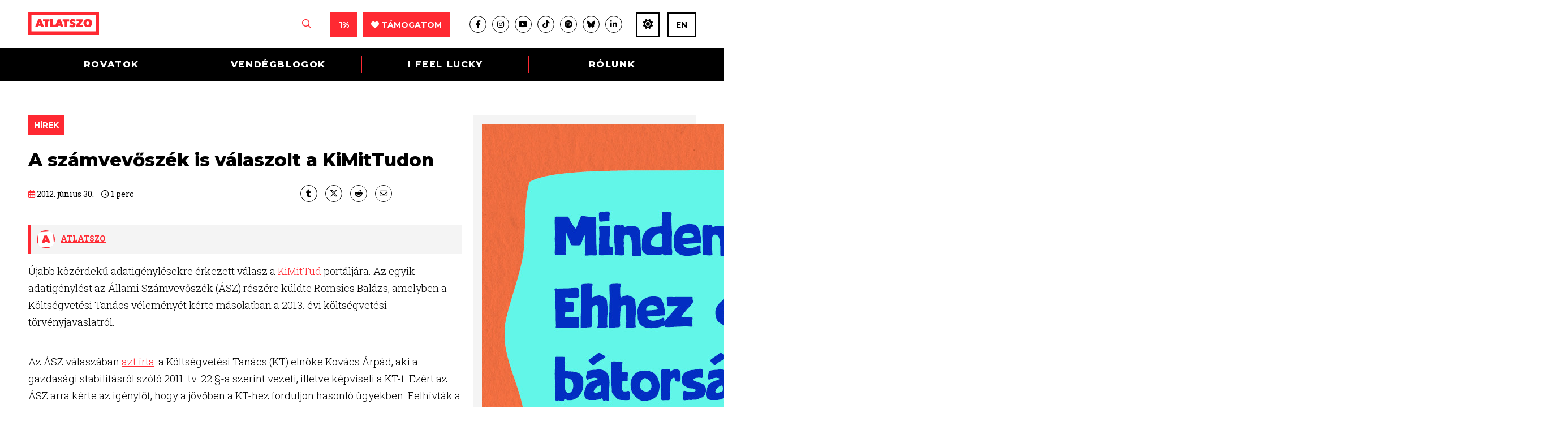

--- FILE ---
content_type: text/html; charset=UTF-8
request_url: https://atlatszo.hu/kozpenz/2012/06/30/a-szamvevoszek-is-valaszolt-a-kimittudon/
body_size: 30365
content:
<!DOCTYPE html>
<html dir="ltr" lang="hu">
<head>

	<meta http-equiv="Content-Type" content="text/html; charset=UTF-8" />
	<meta name="viewport" content="width=device-width, initial-scale=1, user-scalable=yes" />

	<title>A számvevőszék is válaszolt a KiMitTudon | atlatszo.hu</title>
<meta name='robots' content='max-image-preview:large, max-snippet:-1, max-video-preview:-1' />
	<style>img:is([sizes="auto" i], [sizes^="auto," i]) { contain-intrinsic-size: 3000px 1500px }</style>
	<link rel="canonical" href="https://atlatszo.hu/kozpenz/2012/06/30/a-szamvevoszek-is-valaszolt-a-kimittudon/">
<meta name="description" content="Újabb közérdekű adatigénylésekre érkezett válasz a KiMitTud portáljára. Az egyik adatigénylést az Állami Számvevőszék (ÁSZ) részére küldte Romsics Balázs, amely">
<meta property="og:title" content="A számvevőszék is válaszolt a KiMitTudon | atlatszo.hu">
<meta property="og:type" content="article">
<meta property="og:description" content="Újabb közérdekű adatigénylésekre érkezett válasz a KiMitTud portáljára. Az egyik adatigénylést az Állami Számvevőszék (ÁSZ) részére küldte Romsics Balázs, amely">
<meta property="og:url" content="https://atlatszo.hu/kozpenz/2012/06/30/a-szamvevoszek-is-valaszolt-a-kimittudon/">
<meta property="og:locale" content="hu_HU">
<meta property="og:site_name" content="atlatszo.hu">
<meta property="article:published_time" content="2012-06-30T07:14:18+02:00">
<meta property="article:modified_time" content="2012-06-30T07:14:18+02:00">
<meta property="og:updated_time" content="2012-06-30T07:14:18+02:00">
<meta property="article:section" content="Hírek">
<meta name="twitter:card" content="summary_large_image">
<link rel='dns-prefetch' href='//www.googletagmanager.com' />
<link rel="alternate" type="application/rss+xml" title="atlatszo.hu &raquo; hírcsatorna" href="https://atlatszo.hu/feed/" />
<link rel="alternate" type="application/rss+xml" title="atlatszo.hu &raquo; hozzászólás hírcsatorna" href="https://atlatszo.hu/comments/feed/" />
<link rel="alternate" type="application/rss+xml" title="atlatszo.hu &raquo; A számvevőszék is válaszolt a KiMitTudon hozzászólás hírcsatorna" href="https://atlatszo.hu/kozpenz/2012/06/30/a-szamvevoszek-is-valaszolt-a-kimittudon/feed/" />
<style id='classic-theme-styles-inline-css' type='text/css'>
/*! This file is auto-generated */
.wp-block-button__link{color:#fff;background-color:#32373c;border-radius:9999px;box-shadow:none;text-decoration:none;padding:calc(.667em + 2px) calc(1.333em + 2px);font-size:1.125em}.wp-block-file__button{background:#32373c;color:#fff;text-decoration:none}
</style>
<style id='global-styles-inline-css' type='text/css'>
:root{--wp--preset--aspect-ratio--square: 1;--wp--preset--aspect-ratio--4-3: 4/3;--wp--preset--aspect-ratio--3-4: 3/4;--wp--preset--aspect-ratio--3-2: 3/2;--wp--preset--aspect-ratio--2-3: 2/3;--wp--preset--aspect-ratio--16-9: 16/9;--wp--preset--aspect-ratio--9-16: 9/16;--wp--preset--color--black: #000000;--wp--preset--color--cyan-bluish-gray: #abb8c3;--wp--preset--color--white: #ffffff;--wp--preset--color--pale-pink: #f78da7;--wp--preset--color--vivid-red: #cf2e2e;--wp--preset--color--luminous-vivid-orange: #ff6900;--wp--preset--color--luminous-vivid-amber: #fcb900;--wp--preset--color--light-green-cyan: #7bdcb5;--wp--preset--color--vivid-green-cyan: #00d084;--wp--preset--color--pale-cyan-blue: #8ed1fc;--wp--preset--color--vivid-cyan-blue: #0693e3;--wp--preset--color--vivid-purple: #9b51e0;--wp--preset--gradient--vivid-cyan-blue-to-vivid-purple: linear-gradient(135deg,rgba(6,147,227,1) 0%,rgb(155,81,224) 100%);--wp--preset--gradient--light-green-cyan-to-vivid-green-cyan: linear-gradient(135deg,rgb(122,220,180) 0%,rgb(0,208,130) 100%);--wp--preset--gradient--luminous-vivid-amber-to-luminous-vivid-orange: linear-gradient(135deg,rgba(252,185,0,1) 0%,rgba(255,105,0,1) 100%);--wp--preset--gradient--luminous-vivid-orange-to-vivid-red: linear-gradient(135deg,rgba(255,105,0,1) 0%,rgb(207,46,46) 100%);--wp--preset--gradient--very-light-gray-to-cyan-bluish-gray: linear-gradient(135deg,rgb(238,238,238) 0%,rgb(169,184,195) 100%);--wp--preset--gradient--cool-to-warm-spectrum: linear-gradient(135deg,rgb(74,234,220) 0%,rgb(151,120,209) 20%,rgb(207,42,186) 40%,rgb(238,44,130) 60%,rgb(251,105,98) 80%,rgb(254,248,76) 100%);--wp--preset--gradient--blush-light-purple: linear-gradient(135deg,rgb(255,206,236) 0%,rgb(152,150,240) 100%);--wp--preset--gradient--blush-bordeaux: linear-gradient(135deg,rgb(254,205,165) 0%,rgb(254,45,45) 50%,rgb(107,0,62) 100%);--wp--preset--gradient--luminous-dusk: linear-gradient(135deg,rgb(255,203,112) 0%,rgb(199,81,192) 50%,rgb(65,88,208) 100%);--wp--preset--gradient--pale-ocean: linear-gradient(135deg,rgb(255,245,203) 0%,rgb(182,227,212) 50%,rgb(51,167,181) 100%);--wp--preset--gradient--electric-grass: linear-gradient(135deg,rgb(202,248,128) 0%,rgb(113,206,126) 100%);--wp--preset--gradient--midnight: linear-gradient(135deg,rgb(2,3,129) 0%,rgb(40,116,252) 100%);--wp--preset--font-size--small: 13px;--wp--preset--font-size--medium: 20px;--wp--preset--font-size--large: 36px;--wp--preset--font-size--x-large: 42px;--wp--preset--spacing--20: 0.44rem;--wp--preset--spacing--30: 0.67rem;--wp--preset--spacing--40: 1rem;--wp--preset--spacing--50: 1.5rem;--wp--preset--spacing--60: 2.25rem;--wp--preset--spacing--70: 3.38rem;--wp--preset--spacing--80: 5.06rem;--wp--preset--shadow--natural: 6px 6px 9px rgba(0, 0, 0, 0.2);--wp--preset--shadow--deep: 12px 12px 50px rgba(0, 0, 0, 0.4);--wp--preset--shadow--sharp: 6px 6px 0px rgba(0, 0, 0, 0.2);--wp--preset--shadow--outlined: 6px 6px 0px -3px rgba(255, 255, 255, 1), 6px 6px rgba(0, 0, 0, 1);--wp--preset--shadow--crisp: 6px 6px 0px rgba(0, 0, 0, 1);}:where(.is-layout-flex){gap: 0.5em;}:where(.is-layout-grid){gap: 0.5em;}body .is-layout-flex{display: flex;}.is-layout-flex{flex-wrap: wrap;align-items: center;}.is-layout-flex > :is(*, div){margin: 0;}body .is-layout-grid{display: grid;}.is-layout-grid > :is(*, div){margin: 0;}:where(.wp-block-columns.is-layout-flex){gap: 2em;}:where(.wp-block-columns.is-layout-grid){gap: 2em;}:where(.wp-block-post-template.is-layout-flex){gap: 1.25em;}:where(.wp-block-post-template.is-layout-grid){gap: 1.25em;}.has-black-color{color: var(--wp--preset--color--black) !important;}.has-cyan-bluish-gray-color{color: var(--wp--preset--color--cyan-bluish-gray) !important;}.has-white-color{color: var(--wp--preset--color--white) !important;}.has-pale-pink-color{color: var(--wp--preset--color--pale-pink) !important;}.has-vivid-red-color{color: var(--wp--preset--color--vivid-red) !important;}.has-luminous-vivid-orange-color{color: var(--wp--preset--color--luminous-vivid-orange) !important;}.has-luminous-vivid-amber-color{color: var(--wp--preset--color--luminous-vivid-amber) !important;}.has-light-green-cyan-color{color: var(--wp--preset--color--light-green-cyan) !important;}.has-vivid-green-cyan-color{color: var(--wp--preset--color--vivid-green-cyan) !important;}.has-pale-cyan-blue-color{color: var(--wp--preset--color--pale-cyan-blue) !important;}.has-vivid-cyan-blue-color{color: var(--wp--preset--color--vivid-cyan-blue) !important;}.has-vivid-purple-color{color: var(--wp--preset--color--vivid-purple) !important;}.has-black-background-color{background-color: var(--wp--preset--color--black) !important;}.has-cyan-bluish-gray-background-color{background-color: var(--wp--preset--color--cyan-bluish-gray) !important;}.has-white-background-color{background-color: var(--wp--preset--color--white) !important;}.has-pale-pink-background-color{background-color: var(--wp--preset--color--pale-pink) !important;}.has-vivid-red-background-color{background-color: var(--wp--preset--color--vivid-red) !important;}.has-luminous-vivid-orange-background-color{background-color: var(--wp--preset--color--luminous-vivid-orange) !important;}.has-luminous-vivid-amber-background-color{background-color: var(--wp--preset--color--luminous-vivid-amber) !important;}.has-light-green-cyan-background-color{background-color: var(--wp--preset--color--light-green-cyan) !important;}.has-vivid-green-cyan-background-color{background-color: var(--wp--preset--color--vivid-green-cyan) !important;}.has-pale-cyan-blue-background-color{background-color: var(--wp--preset--color--pale-cyan-blue) !important;}.has-vivid-cyan-blue-background-color{background-color: var(--wp--preset--color--vivid-cyan-blue) !important;}.has-vivid-purple-background-color{background-color: var(--wp--preset--color--vivid-purple) !important;}.has-black-border-color{border-color: var(--wp--preset--color--black) !important;}.has-cyan-bluish-gray-border-color{border-color: var(--wp--preset--color--cyan-bluish-gray) !important;}.has-white-border-color{border-color: var(--wp--preset--color--white) !important;}.has-pale-pink-border-color{border-color: var(--wp--preset--color--pale-pink) !important;}.has-vivid-red-border-color{border-color: var(--wp--preset--color--vivid-red) !important;}.has-luminous-vivid-orange-border-color{border-color: var(--wp--preset--color--luminous-vivid-orange) !important;}.has-luminous-vivid-amber-border-color{border-color: var(--wp--preset--color--luminous-vivid-amber) !important;}.has-light-green-cyan-border-color{border-color: var(--wp--preset--color--light-green-cyan) !important;}.has-vivid-green-cyan-border-color{border-color: var(--wp--preset--color--vivid-green-cyan) !important;}.has-pale-cyan-blue-border-color{border-color: var(--wp--preset--color--pale-cyan-blue) !important;}.has-vivid-cyan-blue-border-color{border-color: var(--wp--preset--color--vivid-cyan-blue) !important;}.has-vivid-purple-border-color{border-color: var(--wp--preset--color--vivid-purple) !important;}.has-vivid-cyan-blue-to-vivid-purple-gradient-background{background: var(--wp--preset--gradient--vivid-cyan-blue-to-vivid-purple) !important;}.has-light-green-cyan-to-vivid-green-cyan-gradient-background{background: var(--wp--preset--gradient--light-green-cyan-to-vivid-green-cyan) !important;}.has-luminous-vivid-amber-to-luminous-vivid-orange-gradient-background{background: var(--wp--preset--gradient--luminous-vivid-amber-to-luminous-vivid-orange) !important;}.has-luminous-vivid-orange-to-vivid-red-gradient-background{background: var(--wp--preset--gradient--luminous-vivid-orange-to-vivid-red) !important;}.has-very-light-gray-to-cyan-bluish-gray-gradient-background{background: var(--wp--preset--gradient--very-light-gray-to-cyan-bluish-gray) !important;}.has-cool-to-warm-spectrum-gradient-background{background: var(--wp--preset--gradient--cool-to-warm-spectrum) !important;}.has-blush-light-purple-gradient-background{background: var(--wp--preset--gradient--blush-light-purple) !important;}.has-blush-bordeaux-gradient-background{background: var(--wp--preset--gradient--blush-bordeaux) !important;}.has-luminous-dusk-gradient-background{background: var(--wp--preset--gradient--luminous-dusk) !important;}.has-pale-ocean-gradient-background{background: var(--wp--preset--gradient--pale-ocean) !important;}.has-electric-grass-gradient-background{background: var(--wp--preset--gradient--electric-grass) !important;}.has-midnight-gradient-background{background: var(--wp--preset--gradient--midnight) !important;}.has-small-font-size{font-size: var(--wp--preset--font-size--small) !important;}.has-medium-font-size{font-size: var(--wp--preset--font-size--medium) !important;}.has-large-font-size{font-size: var(--wp--preset--font-size--large) !important;}.has-x-large-font-size{font-size: var(--wp--preset--font-size--x-large) !important;}
:where(.wp-block-post-template.is-layout-flex){gap: 1.25em;}:where(.wp-block-post-template.is-layout-grid){gap: 1.25em;}
:where(.wp-block-columns.is-layout-flex){gap: 2em;}:where(.wp-block-columns.is-layout-grid){gap: 2em;}
:root :where(.wp-block-pullquote){font-size: 1.5em;line-height: 1.6;}
</style>
<link rel='stylesheet' id='twenty20-css' href='https://atlatszo.hu/wp-content/plugins/twenty20/assets/css/twenty20.css?ver=2.0.4' type='text/css' media='all' />
<link rel='stylesheet' id='woocommerce-layout-css' href='https://atlatszo.hu/wp-content/plugins/woocommerce/assets/css/woocommerce-layout.css?ver=9.8.6' type='text/css' media='all' />
<link rel='stylesheet' id='woocommerce-smallscreen-css' href='https://atlatszo.hu/wp-content/plugins/woocommerce/assets/css/woocommerce-smallscreen.css?ver=9.8.6' type='text/css' media='only screen and (max-width: 768px)' />
<link rel='stylesheet' id='woocommerce-general-css' href='https://atlatszo.hu/wp-content/plugins/woocommerce/assets/css/woocommerce.css?ver=9.8.6' type='text/css' media='all' />
<style id='woocommerce-inline-inline-css' type='text/css'>
.woocommerce form .form-row .required { visibility: visible; }
</style>
<link rel='stylesheet' id='url-shortify-css' href='https://atlatszo.hu/wp-content/plugins/url-shortify/lite/dist/styles/url-shortify.css?ver=1.11.4' type='text/css' media='all' />
<link rel='stylesheet' id='brands-styles-css' href='https://atlatszo.hu/wp-content/plugins/woocommerce/assets/css/brands.css?ver=9.8.6' type='text/css' media='all' />
<link rel='stylesheet' id='atlatszo_admin_style-css' href='https://atlatszo.hu/wp-content/themes/atlatszo2021/style-editor.css?v=1769675791&#038;ver=6.8.3' type='text/css' media='all' />
<script type="2a1cfca003698d460104137a-text/javascript" src="https://atlatszo.hu/wp-includes/js/jquery/jquery.min.js?ver=3.7.1" id="jquery-core-js"></script>
<script type="2a1cfca003698d460104137a-text/javascript" src="https://atlatszo.hu/wp-includes/js/jquery/jquery-migrate.min.js?ver=3.4.1" id="jquery-migrate-js"></script>
<script type="2a1cfca003698d460104137a-text/javascript" src="https://atlatszo.hu/wp-content/plugins/woocommerce/assets/js/jquery-blockui/jquery.blockUI.min.js?ver=2.7.0-wc.9.8.6" id="jquery-blockui-js" defer="defer" data-wp-strategy="defer"></script>
<script type="2a1cfca003698d460104137a-text/javascript" src="https://atlatszo.hu/wp-content/plugins/woocommerce/assets/js/js-cookie/js.cookie.min.js?ver=2.1.4-wc.9.8.6" id="js-cookie-js" defer="defer" data-wp-strategy="defer"></script>
<script type="2a1cfca003698d460104137a-text/javascript" id="woocommerce-js-extra">
/* <![CDATA[ */
var woocommerce_params = {"ajax_url":"\/wp-admin\/admin-ajax.php","wc_ajax_url":"\/?wc-ajax=%%endpoint%%","i18n_password_show":"Show password","i18n_password_hide":"Hide password"};
/* ]]> */
</script>
<script type="2a1cfca003698d460104137a-text/javascript" src="https://atlatszo.hu/wp-content/plugins/woocommerce/assets/js/frontend/woocommerce.min.js?ver=9.8.6" id="woocommerce-js" defer="defer" data-wp-strategy="defer"></script>
<script type="2a1cfca003698d460104137a-text/javascript" id="url-shortify-js-extra">
/* <![CDATA[ */
var usParams = {"ajaxurl":"https:\/\/atlatszo.hu\/wp-admin\/admin-ajax.php"};
/* ]]> */
</script>
<script type="2a1cfca003698d460104137a-text/javascript" src="https://atlatszo.hu/wp-content/plugins/url-shortify/lite/dist/scripts/url-shortify.js?ver=1.11.4" id="url-shortify-js"></script>
<link rel="https://api.w.org/" href="https://atlatszo.hu/wp-json/" /><link rel="alternate" title="JSON" type="application/json" href="https://atlatszo.hu/wp-json/wp/v2/posts/5504" /><link rel="EditURI" type="application/rsd+xml" title="RSD" href="https://atlatszo.hu/xmlrpc.php?rsd" />
<meta name="generator" content="WordPress 6.8.3" />
<meta name="generator" content="WooCommerce 9.8.6" />
<link rel='shortlink' href='https://atlatszo.hu/?p=5504' />
<link rel="alternate" title="oEmbed (JSON)" type="application/json+oembed" href="https://atlatszo.hu/wp-json/oembed/1.0/embed?url=https%3A%2F%2Fatlatszo.hu%2Fkozpenz%2F2012%2F06%2F30%2Fa-szamvevoszek-is-valaszolt-a-kimittudon%2F" />
<link rel="alternate" title="oEmbed (XML)" type="text/xml+oembed" href="https://atlatszo.hu/wp-json/oembed/1.0/embed?url=https%3A%2F%2Fatlatszo.hu%2Fkozpenz%2F2012%2F06%2F30%2Fa-szamvevoszek-is-valaszolt-a-kimittudon%2F&#038;format=xml" />
<meta name="generator" content="Site Kit by Google 1.168.0" />  <script src="https://cdn.onesignal.com/sdks/web/v16/OneSignalSDK.page.js" defer type="2a1cfca003698d460104137a-text/javascript"></script>
  <script type="2a1cfca003698d460104137a-text/javascript">
          window.OneSignalDeferred = window.OneSignalDeferred || [];
          OneSignalDeferred.push(async function(OneSignal) {
            await OneSignal.init({
              appId: "292302a4-6f6d-4952-81bf-c184ea1cfdd7",
              serviceWorkerOverrideForTypical: true,
              path: "https://atlatszo.hu/wp-content/plugins/onesignal-free-web-push-notifications/sdk_files/",
              serviceWorkerParam: { scope: "/wp-content/plugins/onesignal-free-web-push-notifications/sdk_files/push/onesignal/" },
              serviceWorkerPath: "OneSignalSDKWorker.js",
            });
          });

          // Unregister the legacy OneSignal service worker to prevent scope conflicts
          if (navigator.serviceWorker) {
            navigator.serviceWorker.getRegistrations().then((registrations) => {
              // Iterate through all registered service workers
              registrations.forEach((registration) => {
                // Check the script URL to identify the specific service worker
                if (registration.active && registration.active.scriptURL.includes('OneSignalSDKWorker.js.php')) {
                  // Unregister the service worker
                  registration.unregister().then((success) => {
                    if (success) {
                      console.log('OneSignalSW: Successfully unregistered:', registration.active.scriptURL);
                    } else {
                      console.log('OneSignalSW: Failed to unregister:', registration.active.scriptURL);
                    }
                  });
                }
              });
            }).catch((error) => {
              console.error('Error fetching service worker registrations:', error);
            });
        }
        </script>
<link href="https://trinitymedia.ai/" rel="preconnect" crossorigin="anonymous" />
<link href="https://vd.trinitymedia.ai/" rel="preconnect" crossorigin="anonymous" />
	<!-- Google tag (gtag.js) --><script async src="https://www.googletagmanager.com/gtag/js?id=AW-16558547155" type="2a1cfca003698d460104137a-text/javascript"></script> <script type="2a1cfca003698d460104137a-text/javascript"> window.dataLayer = window.dataLayer || []; function gtag(){dataLayer.push(arguments);} gtag('js', new Date()); gtag('config', 'AW-16558547155'); </script>
		<!-- Google tag (gtag.js) event --> <script type="2a1cfca003698d460104137a-text/javascript">
		gtag('event', 'azenadombol', {
	// <event_parameters> 
	});</script>
		<noscript><style>.woocommerce-product-gallery{ opacity: 1 !important; }</style></noscript>
	<style>.shorten_url { 
	   padding: 10px 10px 10px 10px ; 
	   border: 1px solid #AAAAAA ; 
	   background-color: #EEEEEE ;
}</style>		<style type="text/css" id="wp-custom-css">
			/* mods by @iamdtms */

@media (max-width: 980px) {
    .newsletter .the_right {
        width: 100% !important;
    }
}

.support-title {
	text-align: center;
	margin: 1rem 1rem 0;
}
.paypal-container {
	/*background-color: #ff9da14f; 
	border-radius: .5rem; */
	border-top: 1px solid #444;
	border-bottom: 1px solid #444;
	background-color: #ddd;
	padding: 1rem;
	margin:2rem 1rem 0 0;
	line-height: 1rem;
}
.paypal-container div {
	display: grid;
	margin:0 ;
}
.paypal-container label {
  text-align: left;
}
.paypal-container input {
	padding: .5rem;
	margin: .5rem 0 0;
}
.tamogatoi_opciok .pt50 {
	padding: 2rem 0;
}


/* 
* mods by @meheszp 
* WooCommerce Pénztár oldal 
*/
.woocommerce .blockUI.blockOverlay:before {
	position:fixed!important
}
.woocommerce .col2-set .col-1, .woocommerce-page .col2-set .col-1, .woocommerce .col2-set .col-2, .woocommerce-page .col2-set .col-2 {
	float: none;
	width: 100% !important;
}
.woocommerce .woocommerce-checkout .col2-set .col-1 {
		margin-bottom: 30px;
}
.woocommerce form .form-row input.input-text, .woocommerce form .form-row textarea {
  background-color: #f4f4f4;
  border: 1px solid #929292;
  font-size: 16px;
  padding: 15px;
  width: 100%;
  color: #000;
}
.woocommerce form .form-row label {
	font-size: 16px;
  line-height: inherit !important;
  font-weight: 700;
  margin-bottom: 5px;
}
.woocommerce-checkout .single_post .the_content p {
	margin-bottom: 10px !important;
}
.woocommerce-info::before {
  color: #ff2932 !important;
}
.woocommerce-info {
  border-top-color: #ff2932 !important;
	border-top: 3px solid #ff2932 !important;
}
.woocommerce-checkout #payment ul.payment_methods {
  padding: 10px!important;
}
.single_post .the_content ul li, .single_post .the_content ol li {
 /* left: inherit !important;
  padding-right: inherit !important;
  list-style: none !important; */
}

.woocommerce-fields-custom-text {
	font-size: 14px;
  margin-top: -10px;
}
.woocommerce-fields-custom-text a {
	color: #ff2932 !important;
}
.woocommerce-account-fields, p.order-again, section.woocommerce-customer-details {
	display: none;
}
p#confirm_tandc_field {
  margin-top: 30px;

.woocommerce:where(body:not(.woocommerce-block-theme-has-button-styles)) #respond input#submit.alt, .woocommerce:where(body:not(.woocommerce-block-theme-has-button-styles)) a.button.alt, .woocommerce:where(body:not(.woocommerce-block-theme-has-button-styles)) button.button.alt, .woocommerce:where(body:not(.woocommerce-block-theme-has-button-styles)) input.button.alt, :where(body:not(.woocommerce-block-theme-has-button-styles)) .woocommerce #respond input#submit.alt, :where(body:not(.woocommerce-block-theme-has-button-styles)) .woocommerce a.button.alt, :where(body:not(.woocommerce-block-theme-has-button-styles)) .woocommerce button.button.alt, :where(body:not(.woocommerce-block-theme-has-button-styles)) .woocommerce input.button.alt {
  background-color: #ff2932;
  color: #fff;
}
.woocommerce:where(body:not(.woocommerce-block-theme-has-button-styles)) #respond input#submit.alt:hover, .woocommerce:where(body:not(.woocommerce-block-theme-has-button-styles)) a.button.alt:hover, .woocommerce:where(body:not(.woocommerce-block-theme-has-button-styles)) button.button.alt:hover, .woocommerce:where(body:not(.woocommerce-block-theme-has-button-styles)) input.button.alt:hover, :where(body:not(.woocommerce-block-theme-has-button-styles)) .woocommerce #respond input#submit.alt:hover, :where(body:not(.woocommerce-block-theme-has-button-styles)) .woocommerce a.button.alt:hover, :where(body:not(.woocommerce-block-theme-has-button-styles)) .woocommerce button.button.alt:hover, :where(body:not(.woocommerce-block-theme-has-button-styles)) .woocommerce input.button.alt:hover {
  background-color: #e7151e;
  color: #fff;
}		</style>
		
	<link rel="preconnect" href="https://fonts.googleapis.com">
	<link rel="preconnect" href="https://fonts.gstatic.com" crossorigin>
	<link href="https://fonts.googleapis.com/css2?family=Montserrat:ital,wght@0,400;0,700;0,800;1,400&family=Roboto+Slab:wght@300;400;700&display=swap" rel="stylesheet">
	<link rel="stylesheet" href="https://atlatszo.hu/wp-content/themes/atlatszo2021/f/fontawesome-pro-672/css/all.min.css" type="text/css" media="screen" />
	<link rel="stylesheet" href="https://atlatszo.hu/wp-content/themes/atlatszo2021/j/owl/assets/owl.carousel.min.css">
	<link rel="stylesheet" href="https://atlatszo.hu/wp-content/themes/atlatszo2021/j/owl/assets/owl.theme.default.min.css">
	<link rel="stylesheet" href="https://atlatszo.hu/wp-content/themes/atlatszo2021/j/swp/css/swipebox.min.css">

	<link rel="stylesheet" href="https://atlatszo.hu/wp-content/themes/atlatszo2021/style.css?v=1769675791" type="text/css" media="screen, projection" />

	<link rel="icon" type="image/png" href="https://atlatszo.hu/wp-content/themes/atlatszo2021/i/favicon.png">
	<link rel="apple-touch-icon" href="https://atlatszo.hu/wp-content/themes/atlatszo2021/i/apple-touch-icon.png">
	<meta name="mobile-web-app-capable" content="yes">

	<script src="https://atlatszo.hu/wp-content/themes/atlatszo2021/j/jquery-3.7.1.min.js" type="2a1cfca003698d460104137a-text/javascript"></script>

	<link rel="stylesheet" href="https://atlatszo.hu/wp-content/themes/atlatszo2021/responsive.css?v=1769675791" type="text/css" media="screen" />

	<script async src="https://pagead2.googlesyndication.com/pagead/js/adsbygoogle.js?client=ca-pub-4602433018030985" crossorigin="anonymous" type="2a1cfca003698d460104137a-text/javascript"></script>
	<script type="2a1cfca003698d460104137a-text/javascript"> _linkedin_partner_id = "6992002"; window._linkedin_data_partner_ids = window._linkedin_data_partner_ids || []; window._linkedin_data_partner_ids.push(_linkedin_partner_id); </script><script type="2a1cfca003698d460104137a-text/javascript"> (function(l) { if (!l){window.lintrk = function(a,b){window.lintrk.q.push([a,b])}; window.lintrk.q=[]} var s = document.getElementsByTagName("script")[0]; var b = document.createElement("script"); b.type = "text/javascript";b.async = true; b.src = "https://snap.licdn.com/li.lms-analytics/insight.min.js"; s.parentNode.insertBefore(b, s);})(window.lintrk); </script> <noscript> <img height="1" width="1" style="display:none;" alt="" src="https://px.ads.linkedin.com/collect/?pid=6992002&fmt=gif" /> </noscript>

	<!-- InMobi Choice. Consent Manager Tag v3.0 (for TCF 2.2) -->
<script type="2a1cfca003698d460104137a-text/javascript" async=true>
(function() {
  var host = 'atlatszo.hu';
  var element = document.createElement('script');
  var firstScript = document.getElementsByTagName('script')[0];
  var url = 'https://cmp.inmobi.com'
    .concat('/choice/', '_JWNnSfAEfPnk', '/', host, '/choice.js?tag_version=V3');
  var uspTries = 0;
  var uspTriesLimit = 3;
  element.async = true;
  element.type = 'text/javascript';
  element.src = url;

  firstScript.parentNode.insertBefore(element, firstScript);

  function makeStub() {
    var TCF_LOCATOR_NAME = '__tcfapiLocator';
    var queue = [];
    var win = window;
    var cmpFrame;

    function addFrame() {
      var doc = win.document;
      var otherCMP = !!(win.frames[TCF_LOCATOR_NAME]);

      if (!otherCMP) {
        if (doc.body) {
          var iframe = doc.createElement('iframe');

          iframe.style.cssText = 'display:none';
          iframe.name = TCF_LOCATOR_NAME;
          doc.body.appendChild(iframe);
        } else {
          setTimeout(addFrame, 5);
        }
      }
      return !otherCMP;
    }

    function tcfAPIHandler() {
      var gdprApplies;
      var args = arguments;

      if (!args.length) {
        return queue;
      } else if (args[0] === 'setGdprApplies') {
        if (
          args.length > 3 &&
          args[2] === 2 &&
          typeof args[3] === 'boolean'
        ) {
          gdprApplies = args[3];
          if (typeof args[2] === 'function') {
            args[2]('set', true);
          }
        }
      } else if (args[0] === 'ping') {
        var retr = {
          gdprApplies: gdprApplies,
          cmpLoaded: false,
          cmpStatus: 'stub'
        };

        if (typeof args[2] === 'function') {
          args[2](retr);
        }
      } else {
        if(args[0] === 'init' && typeof args[3] === 'object') {
          args[3] = Object.assign(args[3], { tag_version: 'V3' });
        }
        queue.push(args);
      }
    }

    function postMessageEventHandler(event) {
      var msgIsString = typeof event.data === 'string';
      var json = {};

      try {
        if (msgIsString) {
          json = JSON.parse(event.data);
        } else {
          json = event.data;
        }
      } catch (ignore) {}

      var payload = json.__tcfapiCall;

      if (payload) {
        window.__tcfapi(
          payload.command,
          payload.version,
          function(retValue, success) {
            var returnMsg = {
              __tcfapiReturn: {
                returnValue: retValue,
                success: success,
                callId: payload.callId
              }
            };
            if (msgIsString) {
              returnMsg = JSON.stringify(returnMsg);
            }
            if (event && event.source && event.source.postMessage) {
              event.source.postMessage(returnMsg, '*');
            }
          },
          payload.parameter
        );
      }
    }

    while (win) {
      try {
        if (win.frames[TCF_LOCATOR_NAME]) {
          cmpFrame = win;
          break;
        }
      } catch (ignore) {}

      if (win === window.top) {
        break;
      }
      win = win.parent;
    }
    if (!cmpFrame) {
      addFrame();
      win.__tcfapi = tcfAPIHandler;
      win.addEventListener('message', postMessageEventHandler, false);
    }
  };

  makeStub();

  var uspStubFunction = function() {
    var arg = arguments;
    if (typeof window.__uspapi !== uspStubFunction) {
      setTimeout(function() {
        if (typeof window.__uspapi !== 'undefined') {
          window.__uspapi.apply(window.__uspapi, arg);
        }
      }, 500);
    }
  };

  var checkIfUspIsReady = function() {
    uspTries++;
    if (window.__uspapi === uspStubFunction && uspTries < uspTriesLimit) {
      console.warn('USP is not accessible');
    } else {
      clearInterval(uspInterval);
    }
  };

  if (typeof window.__uspapi === 'undefined') {
    window.__uspapi = uspStubFunction;
    var uspInterval = setInterval(checkIfUspIsReady, 6000);
  }
})();
</script>
<!-- End InMobi Choice. Consent Manager Tag v3.0 (for TCF 2.2) -->

<!-- Google Tag Manager -->
<script type="2a1cfca003698d460104137a-text/javascript">(function(w,d,s,l,i){w[l]=w[l]||[];w[l].push({'gtm.start':
new Date().getTime(),event:'gtm.js'});var f=d.getElementsByTagName(s)[0],
j=d.createElement(s),dl=l!='dataLayer'?'&l='+l:'';j.async=true;j.src=
'https://www.googletagmanager.com/gtm.js?id='+i+dl;f.parentNode.insertBefore(j,f);
})(window,document,'script','dataLayer','GTM-58DT9N2');</script>
<!-- End Google Tag Manager -->

<!-- Facebook Pixel Code -->
<script type="2a1cfca003698d460104137a-text/javascript">
!function(f,b,e,v,n,t,s)
{if(f.fbq)return;n=f.fbq=function(){n.callMethod?
n.callMethod.apply(n,arguments):n.queue.push(arguments)};
if(!f._fbq)f._fbq=n;n.push=n;n.loaded=!0;n.version='2.0';
n.queue=[];t=b.createElement(e);t.async=!0;
t.src=v;s=b.getElementsByTagName(e)[0];
s.parentNode.insertBefore(t,s)}(window,document,'script',
'https://connect.facebook.net/en_US/fbevents.js');
 fbq('init', '2375168609396030');
fbq('track', 'PageView');
</script>
<noscript>
  <img height="1" width="1" src="https://www.facebook.com/tr?id=2375168609396030&ev=PageView&noscript=1"/>
</noscript>
<!-- End Facebook Pixel Code -->

<!-- Global site tag (gtag.js) - Google Analytics -->
<script async src="https://www.googletagmanager.com/gtag/js?id=UA-24025028-1" type="2a1cfca003698d460104137a-text/javascript"></script>
<script type="2a1cfca003698d460104137a-text/javascript">
  window.dataLayer = window.dataLayer || [];
  function gtag(){dataLayer.push(arguments);}
  gtag('js', new Date());
  gtag('config', 'UA-24025028-1', { 'anonymize_ip': true });
  gtag('config', 'G-BRG9L5KGYP');
</script>

<!-- Google Tag Manager -->
<script type="2a1cfca003698d460104137a-text/javascript">(function(w,d,s,l,i){w[l]=w[l]||[];w[l].push({'gtm.start':
new Date().getTime(),event:'gtm.js'});var f=d.getElementsByTagName(s)[0],
j=d.createElement(s),dl=l!='dataLayer'?'&l='+l:'';j.async=true;j.src=
'https://www.googletagmanager.com/gtm.js?id='+i+dl;f.parentNode.insertBefore(j,f);
})(window,document,'script','dataLayer','GTM-WBC46VF');</script>
<!-- End Google Tag Manager -->
</head>


<body class="wp-singular post-template-default single single-post postid-5504 single-format-standard wp-theme-atlatszo2021 theme-atlatszo2021 woocommerce-no-js user-0 chrome">

<!-- Google Tag Manager (noscript) -->
<noscript><iframe src="https://www.googletagmanager.com/ns.html?id=GTM-58DT9N2"
height="0" width="0" style="display:none;visibility:hidden"></iframe></noscript>
<!-- End Google Tag Manager (noscript) -->

<!-- Google Tag Manager (noscript) -->
<noscript><iframe src="https://www.googletagmanager.com/ns.html?id=GTM-WBC46VF"
height="0" width="0" style="display:none;visibility:hidden"></iframe></noscript>
<!-- End Google Tag Manager (noscript) -->
<header id="header" class="header bwhite n100 z99 desktoponly">

	<div class="header-logo n100 bwhite z9">
		<div class="inner-header-logo ng">

			<div class="the_left ib n15 vm pr">

				<a href="https://atlatszo.hu" title="atlatszo.hu" id="logo" class="ib vm">
					<img src="https://atlatszo.hu/wp-content/themes/atlatszo2021/i/atlatszo-logo.svg" width="125" height="40" class="logo-full ib" alt="atlatszo.hu"/>
					<img src="https://atlatszo.hu/wp-content/themes/atlatszo2021/i/favicon.svg" width="40" height="40" class="logo-favicon ib o0" alt="atlatszo.hu"/>
				</a>

			</div><div class="the_right ib n85 vm ar">

				<div class="header-search header-item ib vm">
					<form method="get" class="searchform" action="https://atlatszo.hu/">
						<input type="text" value="" name="s" class="keyword"/>
						<button type="submit" class=""><i class="far fa-search fs16px cred"></i></button>
					</form>
				</div>
				<div class="header-support header-item ib vm pl30">
					<!--<a href="https://atlatszo.hu/tamogatoi-polo/" class="btn redbox mr5"><i class="fas fa-shirt"></i></a>-->
					<a href="https://atlatszo.hu/azenadombol/" class="btn redbox mr5"> 1%</a>
					<a href="https://atlatszo.hu/tamogatom/" class="btn redbox"><i class="fas fa-heart"></i> <span>Támogatom</span></a>
				</div>
				<div class="header-social header-item ib vm pl30">
					<ul class="socials flexbox">
						<li class="col"><a href="https://hu-hu.facebook.com/atlatszo.hu/" class="" target="_blank"><i class="fab fa-facebook-f"></i></a></li>
<li class="col"><a href="https://www.instagram.com/atlatszo/?hl=hu" class="" target="_blank"><i class="fab fa-instagram"></i></a></li>
<!--<li class="col"><a href="" class="" target="_blank"><i class="fab fa-x-twitter"></i></a></li>
<li class="col"><a href="" class="" target="_blank"><i class="fab fa-tumblr"></i></a></li>-->
<li class="col"><a href="https://www.youtube.com/c/Atlatszovideo" class="" target="_blank"><i class="fab fa-youtube"></i></a></li>
<li class="col"><a href="https://www.tiktok.com/@atlatszo.hu" class="" target="_blank"><i class="fab fa-tiktok"></i></a></li>
<li class="col"><a href="https://open.spotify.com/show/1UrLKYioWtFXReRewS2U2g" class="" target="_blank"><i class="fab fa-spotify"></i></a></li>
<li class="col"><a href="https://bsky.app/profile/atlatszo.hu" class="" target="_blank"><i class="fab fa-bluesky"></i></a></li>
<li class="col lastbefore"><a href="https://www.linkedin.com/company/atlatszo-hu/" class="" target="_blank"><i class="fab fa-linkedin-in"></i></a></li>
<li class="col email"><a href="/cdn-cgi/l/email-protection#aac3c4ccc5eacbdec6cbded9d0c584c2df" class="" target="_blank"><i class="far fa-envelope"></i></a></li>					</ul>
				</div>
				<div class="header-nightmode header-item ib vm pl20">
					<a href="#" class="the_night_of btn outline cblack fs14px fbold"><i class="fa fa-moon-stars"></i></a>
				</div>
				<div class="header-english header-item ib vm pl10">
					<a href="https://english.atlatszo.hu/" target="_blank" class="btn outline cblack fs14px fbold">EN</a>
				</div>
									<div class="header-cart header-item ib vm pl10 ">
						<a class="the_cart_icon btn outline cblack fs14px fbold" href="https://atlatszo.hu/kosar/"><i class="fa-solid fa-bag-shopping"></i><span class="the_cart_item_count">0</span></a>
					</div>
				
			</div>
		</div>
	</div>

	<div class="header-menu bblack z8">
		<ul class="nav ng flexbox pr">
			<li id="menu-item-30289" class="menu-item menu-item-type-custom menu-item-object-custom menu-item-has-children menu-item-30289"><a href="#">Rovatok</a><ul class="sub-menu"><li id="menu-item-31443" class="menu-item menu-item-type-taxonomy menu-item-object-rovat current-post-ancestor current-menu-parent current-post-parent menu-item-31443"><a href="https://atlatszo.hu/rovat/kozpenz/">Közpénz</a></li><li id="menu-item-38513" class="menu-item menu-item-type-taxonomy menu-item-object-rovat menu-item-38513"><a href="https://atlatszo.hu/rovat/kozadat/">Közadat</a></li><li id="menu-item-38512" class="menu-item menu-item-type-taxonomy menu-item-object-rovat menu-item-38512"><a href="https://atlatszo.hu/rovat/kornyezet/">Környezet</a></li><li id="menu-item-37160" class="menu-item menu-item-type-taxonomy menu-item-object-rovat menu-item-37160"><a href="https://atlatszo.hu/rovat/orszagszerte/">Országszerte</a></li><li id="menu-item-38511" class="menu-item menu-item-type-taxonomy menu-item-object-rovat menu-item-38511"><a href="https://atlatszo.hu/rovat/adat/">Adatvizualizáció</a></li><li id="menu-item-38514" class="menu-item menu-item-type-taxonomy menu-item-object-rovat menu-item-38514"><a href="https://atlatszo.hu/rovat/kozugy/">Közügy</a></li><li id="menu-item-34353" class="menu-item menu-item-type-taxonomy menu-item-object-rovat menu-item-34353"><a href="https://atlatszo.hu/rovat/mutyimondo/">Mutyimondó</a></li><li id="menu-item-79393" class="menu-item menu-item-type-taxonomy menu-item-object-rovat menu-item-79393"><a href="https://atlatszo.hu/rovat/vilagterkep/">Világtérkép</a></li><li id="menu-item-79905" class="menu-item menu-item-type-taxonomy menu-item-object-rovat menu-item-79905"><a href="https://atlatszo.hu/rovat/kult/">Kult</a></li><li id="menu-item-83125" class="menu-item menu-item-type-taxonomy menu-item-object-rovat menu-item-83125"><a href="https://atlatszo.hu/rovat/oktatas/">Oktatás</a></li><li id="menu-item-83645" class="menu-item menu-item-type-taxonomy menu-item-object-rovat menu-item-83645"><a href="https://atlatszo.hu/rovat/impakt/">Impakt</a></li><li id="menu-item-87746" class="menu-item menu-item-type-taxonomy menu-item-object-category menu-item-87746"><a href="https://atlatszo.hu/category/podcast/">Podcast</a></li></ul></li><li id="menu-item-30304" class="menu-item menu-item-type-custom menu-item-object-custom menu-item-has-children menu-item-30304"><a href="#">Vendégblogok</a><ul class="sub-menu"><li id="menu-item-30306" class="menu-item menu-item-type-custom menu-item-object-custom menu-item-30306"><a href="https://vastagbor.atlatszo.hu/">Vastagbőr</a></li><li id="menu-item-102860" class="menu-item menu-item-type-custom menu-item-object-custom menu-item-102860"><a href="https://kozepido.atlatszo.hu/">Középidő</a></li><li id="menu-item-30305" class="menu-item menu-item-type-custom menu-item-object-custom menu-item-30305"><a href="https://ejeb.atlatszo.hu/">Strasbourgi Figyelő</a></li><li id="menu-item-30307" class="menu-item menu-item-type-custom menu-item-object-custom menu-item-30307"><a href="https://igyirnankmi.atlatszo.hu/">Így írnánk mi</a></li><li id="menu-item-30308" class="menu-item menu-item-type-custom menu-item-object-custom menu-item-30308"><a href="https://mertek.atlatszo.hu/">Mérték</a></li><li id="menu-item-30309" class="menu-item menu-item-type-custom menu-item-object-custom menu-item-30309"><a href="https://pcblog.atlatszo.hu/">PC blog</a></li><li id="menu-item-97907" class="menu-item menu-item-type-custom menu-item-object-custom menu-item-97907"><a href="https://idea.atlatszo.hu/">Ideablog</a></li><li id="menu-item-30310" class="menu-item menu-item-type-custom menu-item-object-custom menu-item-30310"><a href="https://darvasbela.atlatszo.hu/">Darvas Béla</a></li><li id="menu-item-30311" class="menu-item menu-item-type-custom menu-item-object-custom menu-item-30311"><a href="https://dotoho.atlatszo.hu/">Do toho</a></li><li id="menu-item-30312" class="menu-item menu-item-type-custom menu-item-object-custom menu-item-30312"><a href="https://koszegferenc.atlatszo.hu/">Kőszeg Ferenc</a></li><li id="menu-item-85777" class="menu-item menu-item-type-custom menu-item-object-custom menu-item-85777"><a href="https://vageszblog.atlatszo.hu/">Vageszblog</a></li><li id="menu-item-70564" class="menu-item menu-item-type-custom menu-item-object-custom menu-item-70564"><a href="https://101.atlatszo.hu">Százegyes szoba</a></li><li id="menu-item-30316" class="menu-item menu-item-type-custom menu-item-object-custom menu-item-30316"><a target="_blank" href="https://atlatszo.ro/">Erdély</a></li><li id="menu-item-68316" class="menu-item menu-item-type-custom menu-item-object-custom menu-item-68316"><a target="_blank" href="https://atlatszo.rs/">Vajdaság</a></li></ul></li><li id="menu-item-30296" class="menu-item menu-item-type-custom menu-item-object-custom menu-item-has-children menu-item-30296"><a href="#">I feel lucky</a><ul class="sub-menu"><li id="menu-item-30317" class="menu-item menu-item-type-custom menu-item-object-custom menu-item-30317"><a target="_blank" href="https://kimittud.atlatszo.hu/">Ki mit tud?</a></li><li id="menu-item-30318" class="menu-item menu-item-type-custom menu-item-object-custom menu-item-30318"><a target="_blank" href="https://atlo.team/">Átló</a></li><li id="menu-item-30319" class="menu-item menu-item-type-post_type menu-item-object-page menu-item-30319"><a href="https://atlatszo.hu/magyarleaks/">MagyarLeaks</a></li><li id="menu-item-31151" class="menu-item menu-item-type-custom menu-item-object-custom menu-item-31151"><a href="https://atlatszo.hu/tudoleaks-szivarogtass-az-akademiai-dolgozok-forumanak-es-az-atlatszonak/">TudoLeaks</a></li><li id="menu-item-111266" class="menu-item menu-item-type-custom menu-item-object-custom menu-item-111266"><a href="https://eumoney.streamlit.app/">Uniós támogatások</a></li><li id="menu-item-30320" class="menu-item menu-item-type-custom menu-item-object-custom menu-item-30320"><a href="https://alhirvadasz.hu/">Álhírvadász</a></li><li id="menu-item-45777" class="menu-item menu-item-type-custom menu-item-object-custom menu-item-45777"><a href="https://regiblogok.atlatszo.hu/">Régi blogok</a></li></ul></li><li id="menu-item-30313" class="menu-item menu-item-type-custom menu-item-object-custom menu-item-has-children menu-item-30313"><a href="#">Rólunk</a><ul class="sub-menu"><li id="menu-item-55142" class="menu-item menu-item-type-post_type menu-item-object-page menu-item-55142"><a href="https://atlatszo.hu/impresszum/">Impresszum</a></li><li id="menu-item-30403" class="menu-item menu-item-type-post_type menu-item-object-page menu-item-30403"><a href="https://atlatszo.hu/kozhasznu-nonprofit-kft/">Beszámolók, közhasznúságik</a></li><li id="menu-item-108726" class="menu-item menu-item-type-post_type menu-item-object-page menu-item-108726"><a href="https://atlatszo.hu/tamogatom/">Támogatom</a></li></ul></li>		</ul>
	</div>

</header>

<header class="header bwhite n100 mobileonly">

	<div class="header-logo n100 p15">

		<div class="the_left ib n80 vm">

			<a href="https://atlatszo.hu" title="atlatszo.hu" class="logo ib vm">
				<!--<img src="https://atlatszo.hu/wp-content/themes/atlatszo2021/i/atlatszo-logo.svg" width="125" height="40" class="bl" alt="atlatszo.hu"/>-->
				<img src="https://atlatszo.hu/wp-content/themes/atlatszo2021/i/favicon.svg" width="40" height="40" class="bl" alt="atlatszo.hu"/>
			</a><div class="the_support_banner ib mobileonly">
				<a href="https://atlatszo.hu/azenadombol/" class="btn redbox mr5"> 1%</a>
				<a href="https://atlatszo.hu/tamogatom/" class="btn redbox"><i class="fas fa-heart"></i> <span>Támogatom</span></a>
			</div>

		</div><div class="the_right ib n20 vm ar">

			<a id="search_trigger" href="#" class="search_toggle cblack fs20px vm"><i class="far fa-search"></i></a>
			<a id="menu_trigger" href="#" class="mobile_menu_trigger cred fs20px vm ml5"><i class="far fa-bars"></i></a>
			<a id="close_trigger" href="#" class="mobile_menu_trigger cred fs20px vm ml5 dn"><i class="fal fa-times"></i></a>

			<div id="search_fs" class="header-search pf l0 t0 n100 h100 dn">
				<a href="#" class="search_toggle close_search cwhite fs28px t15 r15 pa dn"><i class="fal fa-times"></i></a>
				<form method="get" class="searchform pa vam ac l0 r0 ma" action="https://atlatszo.hu/">
					<input type="text" value="" name="s" class="keyword ib n70"/><button type="submit" class=""><i class="far fa-search fs16px cred ib"></i></button>
				</form>
			</div>

		</div>
	</div>

	<div id="mobile_menu" class="header-menu bblack dn">

		<ul class="nav">
			<li class="menu-item menu-item-type-custom menu-item-object-custom menu-item-has-children menu-item-30289"><a href="#">Rovatok</a><ul class="sub-menu"><li class="menu-item menu-item-type-taxonomy menu-item-object-rovat current-post-ancestor current-menu-parent current-post-parent menu-item-31443"><a href="https://atlatszo.hu/rovat/kozpenz/">Közpénz</a></li><li class="menu-item menu-item-type-taxonomy menu-item-object-rovat menu-item-38513"><a href="https://atlatszo.hu/rovat/kozadat/">Közadat</a></li><li class="menu-item menu-item-type-taxonomy menu-item-object-rovat menu-item-38512"><a href="https://atlatszo.hu/rovat/kornyezet/">Környezet</a></li><li class="menu-item menu-item-type-taxonomy menu-item-object-rovat menu-item-37160"><a href="https://atlatszo.hu/rovat/orszagszerte/">Országszerte</a></li><li class="menu-item menu-item-type-taxonomy menu-item-object-rovat menu-item-38511"><a href="https://atlatszo.hu/rovat/adat/">Adatvizualizáció</a></li><li class="menu-item menu-item-type-taxonomy menu-item-object-rovat menu-item-38514"><a href="https://atlatszo.hu/rovat/kozugy/">Közügy</a></li><li class="menu-item menu-item-type-taxonomy menu-item-object-rovat menu-item-34353"><a href="https://atlatszo.hu/rovat/mutyimondo/">Mutyimondó</a></li><li class="menu-item menu-item-type-taxonomy menu-item-object-rovat menu-item-79393"><a href="https://atlatszo.hu/rovat/vilagterkep/">Világtérkép</a></li><li class="menu-item menu-item-type-taxonomy menu-item-object-rovat menu-item-79905"><a href="https://atlatszo.hu/rovat/kult/">Kult</a></li><li class="menu-item menu-item-type-taxonomy menu-item-object-rovat menu-item-83125"><a href="https://atlatszo.hu/rovat/oktatas/">Oktatás</a></li><li class="menu-item menu-item-type-taxonomy menu-item-object-rovat menu-item-83645"><a href="https://atlatszo.hu/rovat/impakt/">Impakt</a></li><li class="menu-item menu-item-type-taxonomy menu-item-object-category menu-item-87746"><a href="https://atlatszo.hu/category/podcast/">Podcast</a></li></ul></li><li class="menu-item menu-item-type-custom menu-item-object-custom menu-item-has-children menu-item-30304"><a href="#">Vendégblogok</a><ul class="sub-menu"><li class="menu-item menu-item-type-custom menu-item-object-custom menu-item-30306"><a href="https://vastagbor.atlatszo.hu/">Vastagbőr</a></li><li class="menu-item menu-item-type-custom menu-item-object-custom menu-item-102860"><a href="https://kozepido.atlatszo.hu/">Középidő</a></li><li class="menu-item menu-item-type-custom menu-item-object-custom menu-item-30305"><a href="https://ejeb.atlatszo.hu/">Strasbourgi Figyelő</a></li><li class="menu-item menu-item-type-custom menu-item-object-custom menu-item-30307"><a href="https://igyirnankmi.atlatszo.hu/">Így írnánk mi</a></li><li class="menu-item menu-item-type-custom menu-item-object-custom menu-item-30308"><a href="https://mertek.atlatszo.hu/">Mérték</a></li><li class="menu-item menu-item-type-custom menu-item-object-custom menu-item-30309"><a href="https://pcblog.atlatszo.hu/">PC blog</a></li><li class="menu-item menu-item-type-custom menu-item-object-custom menu-item-97907"><a href="https://idea.atlatszo.hu/">Ideablog</a></li><li class="menu-item menu-item-type-custom menu-item-object-custom menu-item-30310"><a href="https://darvasbela.atlatszo.hu/">Darvas Béla</a></li><li class="menu-item menu-item-type-custom menu-item-object-custom menu-item-30311"><a href="https://dotoho.atlatszo.hu/">Do toho</a></li><li class="menu-item menu-item-type-custom menu-item-object-custom menu-item-30312"><a href="https://koszegferenc.atlatszo.hu/">Kőszeg Ferenc</a></li><li class="menu-item menu-item-type-custom menu-item-object-custom menu-item-85777"><a href="https://vageszblog.atlatszo.hu/">Vageszblog</a></li><li class="menu-item menu-item-type-custom menu-item-object-custom menu-item-70564"><a href="https://101.atlatszo.hu">Százegyes szoba</a></li><li class="menu-item menu-item-type-custom menu-item-object-custom menu-item-30316"><a target="_blank" href="https://atlatszo.ro/">Erdély</a></li><li class="menu-item menu-item-type-custom menu-item-object-custom menu-item-68316"><a target="_blank" href="https://atlatszo.rs/">Vajdaság</a></li></ul></li><li class="menu-item menu-item-type-custom menu-item-object-custom menu-item-has-children menu-item-30296"><a href="#">I feel lucky</a><ul class="sub-menu"><li class="menu-item menu-item-type-custom menu-item-object-custom menu-item-30317"><a target="_blank" href="https://kimittud.atlatszo.hu/">Ki mit tud?</a></li><li class="menu-item menu-item-type-custom menu-item-object-custom menu-item-30318"><a target="_blank" href="https://atlo.team/">Átló</a></li><li class="menu-item menu-item-type-post_type menu-item-object-page menu-item-30319"><a href="https://atlatszo.hu/magyarleaks/">MagyarLeaks</a></li><li class="menu-item menu-item-type-custom menu-item-object-custom menu-item-31151"><a href="https://atlatszo.hu/tudoleaks-szivarogtass-az-akademiai-dolgozok-forumanak-es-az-atlatszonak/">TudoLeaks</a></li><li class="menu-item menu-item-type-custom menu-item-object-custom menu-item-111266"><a href="https://eumoney.streamlit.app/">Uniós támogatások</a></li><li class="menu-item menu-item-type-custom menu-item-object-custom menu-item-30320"><a href="https://alhirvadasz.hu/">Álhírvadász</a></li><li class="menu-item menu-item-type-custom menu-item-object-custom menu-item-45777"><a href="https://regiblogok.atlatszo.hu/">Régi blogok</a></li></ul></li><li class="menu-item menu-item-type-custom menu-item-object-custom menu-item-has-children menu-item-30313"><a href="#">Rólunk</a><ul class="sub-menu"><li class="menu-item menu-item-type-post_type menu-item-object-page menu-item-55142"><a href="https://atlatszo.hu/impresszum/">Impresszum</a></li><li class="menu-item menu-item-type-post_type menu-item-object-page menu-item-30403"><a href="https://atlatszo.hu/kozhasznu-nonprofit-kft/">Beszámolók, közhasznúságik</a></li><li class="menu-item menu-item-type-post_type menu-item-object-page menu-item-108726"><a href="https://atlatszo.hu/tamogatom/">Támogatom</a></li></ul></li>		</ul>

		<div class="header-bottom">

			<div class="header-ext pb30">
				<div class="header-support header-item ib n100 vm al mb20">
					<a href="https://atlatszo.hu/azenadombol/" class="btn redbox mr5"> 1%</a>
					<a href="https://atlatszo.hu/tamogatom/" class="btn redbox"><i class="fas fa-heart"></i> <span>Támogatom</span></a>
				</div><div class="header-english header-item ib n100 vm al">
					<a href="#" class="the_night_of btn outline cblack fs14px fbold"><i class="fa fa-moon-stars"></i></a>
					<a href="https://english.atlatszo.hu/" target="_blank" class="btn outline cwhite fs14px fbold">EN</a>
											<div class="header-cart header-item ib vm pl10 ">
  						<a class="the_cart_icon btn outline cblack fs14px fbold" href="https://atlatszo.hu/kosar/"><i class="fa-solid fa-bag-shopping"></i><span class="the_cart_item_count">0</span></a>
						</div>
									</div>
			</div>

			<div class="header-social header-item n100 ac">
				<ul class="socials">
					<li class="col"><a href="https://hu-hu.facebook.com/atlatszo.hu/" class="" target="_blank"><i class="fab fa-facebook-f"></i></a></li>
<li class="col"><a href="https://www.instagram.com/atlatszo/?hl=hu" class="" target="_blank"><i class="fab fa-instagram"></i></a></li>
<!--<li class="col"><a href="" class="" target="_blank"><i class="fab fa-x-twitter"></i></a></li>
<li class="col"><a href="" class="" target="_blank"><i class="fab fa-tumblr"></i></a></li>-->
<li class="col"><a href="https://www.youtube.com/c/Atlatszovideo" class="" target="_blank"><i class="fab fa-youtube"></i></a></li>
<li class="col"><a href="https://www.tiktok.com/@atlatszo.hu" class="" target="_blank"><i class="fab fa-tiktok"></i></a></li>
<li class="col"><a href="https://open.spotify.com/show/1UrLKYioWtFXReRewS2U2g" class="" target="_blank"><i class="fab fa-spotify"></i></a></li>
<li class="col"><a href="https://bsky.app/profile/atlatszo.hu" class="" target="_blank"><i class="fab fa-bluesky"></i></a></li>
<li class="col lastbefore"><a href="https://www.linkedin.com/company/atlatszo-hu/" class="" target="_blank"><i class="fab fa-linkedin-in"></i></a></li>
<li class="col email"><a href="/cdn-cgi/l/email-protection#d8b1b6beb798b9acb4b9acaba2b7f6b0ad" class="" target="_blank"><i class="far fa-envelope"></i></a></li>				</ul>
			</div>

		</div>

	</div>

</header>


	<section class="progress-bar-container" attr-ide="irok">
	  <div class="progress-bar"></div>
	</section>

<main class="single_post">

	
			
	<div id="fb-root"></div>
	<script data-cfasync="false" src="/cdn-cgi/scripts/5c5dd728/cloudflare-static/email-decode.min.js"></script><script type="2a1cfca003698d460104137a-text/javascript">
  window.fbAsyncInit = function() {
    FB.init({
      appId            : '985094288330865',
      xfbml            : true,
      version          : 'v21.0'
    });
  };
	</script>
	<script async defer crossorigin="anonymous" src="https://connect.facebook.net/hu_HU/sdk.js" type="2a1cfca003698d460104137a-text/javascript"></script>


	<section class="article_container n100 pt60 ng">

		<div class="inner-article_container flexbox">

			<div class="article_body n66">
				<div class="inner-article_body pr20">

					<div class="article_head_box mb25">
						<a href="https://atlatszo.hu/category/hirek/" class="cat_url"><h2 class="cat_title btn redbox btn-medium vm mr10">Hírek</h2></a>
					</div>

					<h1 class="page_title fs32px fextra mb25">A számvevőszék is válaszolt a KiMitTudon</h1>

					<div class="post_intro_box mb20 pb20 flexbox fs14px">
						<div class="post_date_box roboto n50 ma">
							<time class="the_post_date" title="Megjelenés dátuma"><i class="far fa-calendar-alt cred"></i> 2012. június 30.</time>
														<span class="post_readtime ml10" title="Olvasási idő"><i class="far fa-clock"></i> <span class="readtime">1</span> <time class="min ib desktoponly">perc</time><time class="min ib mobileonly">p</time></span>						</div>
						<div class="post_share n50 ma ar">
							<ul class="socials share flexbox">

	
	<li class="col tumblr">
		<a href="https://www.tumblr.com/share?u=https://atlatszo.hu/kozpenz/2012/06/30/a-szamvevoszek-is-valaszolt-a-kimittudon/" class="social" title="Megosztom ezt a bejegyzést a Tumblren!" target="_blank"><i class="fab fa-tumblr"></i></a>
	</li>

	<li class="col twitter">
		<a href="https://twitter.com/share?url=https://atlatszo.hu/kozpenz/2012/06/30/a-szamvevoszek-is-valaszolt-a-kimittudon/&amp;text=A számvevőszék is válaszolt a KiMitTudon&amp;via=atlatszo" class="social" title="Megosztom ezt a bejegyzést a követőimmel a Twitteren!" target="_blank"><i class="fab fa-x-twitter"></i></a>
	</li>

	<li class="col reddit">
		<a href="https://www.reddit.com/submit?url=https://atlatszo.hu/kozpenz/2012/06/30/a-szamvevoszek-is-valaszolt-a-kimittudon/&amp;title=A számvevőszék is válaszolt a KiMitTudon" class="social" target="_blank" title="Megosztom ezt a bejegyzést a Redditen!"><i class="fab fa-reddit-alien"></i></a>
	</li>
	
	<li class="col email">
		<a href="/cdn-cgi/l/email-protection#[base64]" class="social" title="Elküldöm e-mailen ezt a bejegyzést!"><i class="far fa-envelope"></i></a>
	</li>

	<li class="col facebook">
		<iframe src="https://www.facebook.com/plugins/share_button.php?href=https://atlatszo.hu/kozpenz/2012/06/30/a-szamvevoszek-is-valaszolt-a-kimittudon/&layout=button_count&size=small&mobile_iframe=true&appId=210975892275652&width=88&height=20" width="110" height="20" style="border:none;overflow:hidden" scrolling="no" frameborder="0" allowTransparency="true" allow="encrypted-media"></iframe>
	</li>

</ul>						</div>
					</div>

					<div class="post_author_box blgrey roboto fs14px mb15 p10">
							<a href="https://atlatszo.hu/szerzo/admin/" class="post_author_url">
		<figure class="user_avatar ib vm mr10" style="background-image:url(https://secure.gravatar.com/avatar/78eda95ce476b1b08ff36bdeb372814f135e7e52865aa8e22468dc5775f696a0?s=400&d=404&r=g);"></figure><span class="post_author" rel="author" title="Szerző neve">atlatszo</span>
	</a>
					</div>

					
					<div class="the_content mb30">
						<p>Újabb közérdekű adatigénylésekre érkezett válasz a <a target="_blank" href="http://kimittud.org/">KiMitTud</a> portáljára. Az egyik adatigénylést az Állami Számvevőszék (ÁSZ) részére küldte Romsics Balázs, amelyben a Költségvetési Tanács véleményét kérte másolatban a 2013. évi költségvetési törvényjavaslatról.</p>
<p>Az ÁSZ válaszában <a target="_blank" href="http://kimittud.org/request/a-koltsegvetesi-tanacs-velemenye_2#outgoing-101">azt írta</a>: a Költségvetési Tanács (KT) elnöke Kovács Árpád, aki a gazdasági stabilitásról szóló 2011. tv. 22 §-a szerint vezeti, illetve képviseli a KT-t. Ezért az ÁSZ arra kérte az igénylőt, hogy a jövőben a KT-hez forduljon hasonló ügyekben. Felhívták a figyelmet arra is, hogy a kért dokumentum az Országgyűlés honlapján nyilvánosan is elérhető, az ehhez tartozó <a target="_blank" href="http://www.mkogy.hu/efutar/kvet2013/koltsegvetesi_tanecsvelemenye.pdf">linket</a> be is másolták.</p><figure class='auto_banner_single mb40'>			
			<a href='https://atlatszo.hu/kozpenz/2012/06/30/a-szamvevoszek-is-valaszolt-a-kimittudon/?action=redirect&url=https%3A%2F%2Fatlatszo.hu%2Fimpakt%2F2026%2F01%2F22%2Fsegits-nekunk-megtervezni-az-evet-toltsd-ki-ezt-a-rovid-kerdoivet%2F&id=124032' class="banner image_banner img100 bl mb20 image">
								<img decoding="async" loading="lazy" class="bl" src="https://atlatszo.hu/wp-content/uploads/2026/01/kerdoiv-clap.png" alt="" />
			</a>

			</figure>
<p>A másik <a target="_blank" href="http://kimittud.org/request/nav-hatarozat">sikeres igénylést</a> Magosányi Árpád küldte Páty Község Önkormányzati hivatala részére. Az igénylő egy olyan NAV-határozatot kért, amelyben a hatóság adóhiányt állapít meg a helyi útépítésekkel összefüggő ÁFA-fizetési kötelezettségekkel kapcsolatban. A téma a pátyi képviselőtestület egyik ülésén is előkerült – Magosányi az erről szóló jegyzőkönyvi részleteket szintén mellékelte. Az önkormányzat válaszában azt írta, hogy az igénylés során kért dokumentum hozzájuk nem érkezett.</p>
<p>Ugyanakkor az igénylő egy „baráti tájékoztatás” során úgy értesült: határozat ugyan nincs, csak vizsgálati jegyzőkönyv és arra készített válasz. Éppen ezért elindított <a target="_blank" href="http://kimittud.atlatszo.hu/request/nav-jegyzokonyv-es-valasz">egy újabb adatigénylést</a>, ezeket a dokumentumokat kérve, amelyre július 10-ig kell válaszolnia az önkormányzatnak.</p>
<p>Szintén Magosányi volt kíváncsi a pátyi polgármesteri hivatal 2009-es szervezetfejlesztésének részleteire, amely kb. 20 millió forintba került. Az önkormányzat erre a kérésre is készségesen <a target="_blank" href="http://kimittud.org/request/a-polgarmesteri-hivatal-szerveze">válaszolt</a>, leírva, hogy a projekt keretében 2009-ben 6,3 millió, 2010-ben 15,7 millió forintot fizettek ki oktatási célokra, az önkormányzati honlap fejlesztésére és az intranet elérhetőségeire.</p>
<p>A KiMitTud, az atlatszo.hu közérdekű adatigénylő portálja június 2-án indult. Az azóta eltelt idő alatt több mint 100 adatigénylést indítottak el a 4295 adatgazda részére.</p>
<p>&nbsp;</p>
					</div>

					
					
					<div class="post_outro_box fs14px">

						<div class="inner pt20 flexbox">
							<div class="post_outro_title n50 ma">
								<h5 class="fs18px ttu">Megosztás</h5>
							</div>
							<div class="post_share n50 ma ar">
								<ul class="socials share flexbox">

	
	<li class="col tumblr">
		<a href="https://www.tumblr.com/share?u=https://atlatszo.hu/kozpenz/2012/06/30/a-szamvevoszek-is-valaszolt-a-kimittudon/" class="social" title="Megosztom ezt a bejegyzést a Tumblren!" target="_blank"><i class="fab fa-tumblr"></i></a>
	</li>

	<li class="col twitter">
		<a href="https://twitter.com/share?url=https://atlatszo.hu/kozpenz/2012/06/30/a-szamvevoszek-is-valaszolt-a-kimittudon/&amp;text=A számvevőszék is válaszolt a KiMitTudon&amp;via=atlatszo" class="social" title="Megosztom ezt a bejegyzést a követőimmel a Twitteren!" target="_blank"><i class="fab fa-x-twitter"></i></a>
	</li>

	<li class="col reddit">
		<a href="https://www.reddit.com/submit?url=https://atlatszo.hu/kozpenz/2012/06/30/a-szamvevoszek-is-valaszolt-a-kimittudon/&amp;title=A számvevőszék is válaszolt a KiMitTudon" class="social" target="_blank" title="Megosztom ezt a bejegyzést a Redditen!"><i class="fab fa-reddit-alien"></i></a>
	</li>
	
	<li class="col email">
		<a href="/cdn-cgi/l/email-protection#[base64]" class="social" title="Elküldöm e-mailen ezt a bejegyzést!"><i class="far fa-envelope"></i></a>
	</li>

	<li class="col facebook">
		<iframe src="https://www.facebook.com/plugins/share_button.php?href=https://atlatszo.hu/kozpenz/2012/06/30/a-szamvevoszek-is-valaszolt-a-kimittudon/&layout=button_count&size=small&mobile_iframe=true&appId=210975892275652&width=88&height=20" width="110" height="20" style="border:none;overflow:hidden" scrolling="no" frameborder="0" allowTransparency="true" allow="encrypted-media"></iframe>
	</li>

</ul>							</div>
						</div>

					</div>

					<div class="cikk_vege_blokk mt30">
					<main class='support2024 blgrey pt20'><div class='block_text'><h3>Nélküled nincsenek sztorik.</h3>
</div>
    <section class="intro_text ">
      <div class="inner pt40 n70 ac ma">
        
        <ul class="the_support_tabs">
                      <li attr-id="bankkartya" attr-index="0" class="the_support_tab active">Bankkártya</li>
                      <li attr-id="atutalas" attr-index="1" class="the_support_tab ">Átutalás</li>
                      <li attr-id="paypal" attr-index="2" class="the_support_tab ">PayPal</li>
                      <li attr-id="1" attr-index="3" class="the_support_tab ">1%</li>
                      <li attr-id="igy-is-tamogathatsz" attr-index="4" class="the_support_tab ">Így is támogathatsz</li>
                  </ul>

        <div class="the_support_contents">
                      <div attr-id="bankkartya" class="the_support_content active" attr-index="0">
                                <form class="atlatszo_donation_form">
                    <p>Támogasd a munkánkat bankkártyás fizetéssel! Köszönjük.</p>
                      <div class="form_line donation_type mb20 dn">
                        <label for="atlatszo_donation_recurring" class="donation_type ib vm mr15" attr-id="havi"><input type="radio" id="atlatszo_donation_recurring" name="atlatszo_donation_type" value="havi"> Rendszeres</label><span class="donation_image ib vm">
                        </span><label for="atlatszo_donation_single" class="donation_type ib vm active" attr-id="egyszeri"><input type="radio" id="atlatszo_donation_single" name="atlatszo_donation_type" checked="checked" value="egyszeri"> Alkalmi</label>
                      </div>
                                              <a href="#" attr-id="5000" target="_blank" class="bankkartya_button smaller_button btn bred cwhite ib fbold active">5 000 Ft</a>
                                                    <a href="#" attr-id="10000" target="_blank" class="bankkartya_button smaller_button btn bred cwhite ib fbold ">10 000 Ft</a>
                                                    <a href="#" attr-id="20000" target="_blank" class="bankkartya_button smaller_button btn bred cwhite ib fbold ">20 000 Ft</a>
                                                    <a href="#" attr-id="0" target="_blank" class="bankkartya_button smaller_button btn bred cwhite ib fbold ">Egyedi összeg</a>
                                                  <div class="the_fields pt20 n70 ma al">
                          <div class="form_line custom_amount mb20 dn"><label class="egyedi_tamogatas"><strong class="the_label bl mb5">Egyedi összeg (Ft)</strong><input type="number" name="atlatszo_custom_amount" class="atlatszo_custom_amount" value="" placeholder="Egyedi összeg"></label></div>
                          <div class="form_line email_address mb20"><label class="email_cim"><strong class="the_label ib mb5">E-mailcím</strong> <abbr class="required ib" title="kötelező">*</abbr><input type="text" name="atlatszo_donation_email" class="atlatszo_donation_email required-field" value="" placeholder="pl: minta@minta.hu"></label></div>
                          <div class="form_line names mb20">
                            <label class="vezeteknev the_left n50 ib vm">
                              <strong class="the_label ib mb5">Vezetéknév</strong> <abbr class="required ib" title="kötelező">*</abbr>
                              <input type="text" name="atlatszo_donation_first_name" value="" class="required-field">
                            </label><label class="keresztnev the_right n50 ib vm">
                                <strong class="the_label ib mb5">Keresztnév</strong> <abbr class="required ib" title="kötelező">*</abbr>
                                <input type="text" name="atlatszo_donation_last_name" value="" class="required-field">
                              </label>
                          </div>

                          <!--<div class="form_line aszf mb20">
                            <label class="atlatszo_donation_newsletter" for="atlatszo_donation_newsletter">
                              <small><input type="checkbox" id="atlatszo_donation_newsletter" name="atlatszo_donation_newsletter"> Támogatói hírlevél feliratkozás (negyedévente)</small>
                            </label>
                          </div>

                          <div class="form_line aszf mb20">
                            <label class="atlatszo_donation_newsletter_mutyimondo" for="atlatszo_donation_newsletter_mutyimondo">
                              <small><input type="checkbox" id="atlatszo_donation_newsletter_mutyimondo" name="atlatszo_donation_newsletter_mutyimondo"> Heti Mutyimondó hírlevél feliratkozás</small>
                            </label>
                          </div>

                          <div class="form_line aszf mb20">
                            <label class="atlatszo_donation_accept_aszf" for="atlatszo_donation_accept_aszf">
                              <small><input type="checkbox" id="atlatszo_donation_accept_aszf" name="atlatszo_donation_accept_aszf" class="required-checkbox"> Kijelentem, hogy az <a href="https://atlatszo.hu/wp-content/uploads/2025/01/ASZF-Atlatszonet-Alapitvany-adomanyozas.pdf" target="_blank">Általános Szerződési Feltételeket</a> és az <a href="https://atlatszo.hu/wp-content/uploads/2025/01/Adatvedelmi_tajekoztato_Atlatszonet_Alapitvany_adomanyozas_20250123.pdf" target="_blank">Adatvédelmi tájékoztatót</a> megismertem, az abban foglaltakkal egyetértek, az abban foglaltaknak megfelelek.</small> <abbr class="required ib" title="kötelező">*</abbr>
                            </label>
                          </div>

                          <div class="form_line aszf mb20">
                            <label class="atlatszo_donation_simplepay" for="atlatszo_donation_simplepay">
                              <small><input type="checkbox" id="atlatszo_donation_simplepay" name="atlatszo_donation_simplepay" class="required-checkbox"> A SimplePay <a href="https://simplepay.hu/wp-content/uploads/2024/07/OTPM_kozos_kereskedoi_kapcsolattartoi_adatkezeles_hun_20240704.pdf" target="_blank">adattovábbítási nyilatkozatot elfogadom.</a></small> <abbr class="required ib" title="kötelező">*</abbr>
                            </label>
                          </div>-->
                          
                          <div class="form_line submit mb20">
                            <button type="button" name="donation_submit" attr-href="https://atlatszo.hu/adomany/" class="donation_submit btn bred cwhite roboto fbold ttu">Támogatom</button>
                          </div>

                          <div id="error_message" class="cred fs14px"></div>

                          <div class="form_line logo ac">
                            <img src="https://atlatszo.hu/wp-content/themes/atlatszo2021/i/simplepay-202507.png" width="160" height="72" alt="SimplePay logo" class="logo_normal" />
                            <img src="https://atlatszo.hu/wp-content/themes/atlatszo2021/i/simple-logo_white.png" width="160" height="39" alt="SimplePay logo white" class="logo_white" />
                          </div>

                        </div>
                        
                        <input type="hidden" name="atlatszo_donation_amount" class="atlatszo_donation_amount" value="5000">

                                        </form>
                              </div>
                      <div attr-id="atutalas" class="the_support_content " attr-index="1">
                                <div class="atutalas_opciok">
                    <div class="comment"><p>Támogasd a munkánkat banki átutalással. Az adományokat az Átlátszónet Alapítvány számlájára utalhatod. Az utalás közleményébe írd: „Adomány”, köszönjük!</p>
</div>
                    <ul class="atutalas_opciok the_support_tabs">
                      <li attr-id="belfold" attr-index="0" class="the_support_tab atutalas_opciok active">Belföld</li>
                      <li attr-id="kulfold" attr-index="1" class="the_support_tab atutalas_opciok">Külföld</li>
                    </ul>
                    <div attr-id="belfold" class="the_support_content atutalas_opciok active" attr-index="0"><p><strong>Bankszámlaszám:</strong> 12011265-01425189-00100001<br />
<strong>Bank neve:</strong> Raiffeisen Bank</p>
<p><strong>Számlatulajdonos:</strong> Átlátszónet Alapítvány<br />
1084 Budapest, Déri Miksa utca 10.</p>
</div>
                    <div attr-id="kulfold" class="the_support_content atutalas_opciok" attr-index="1"><p><strong>IBAN (EUR)</strong>: HU36120112650142518900400002<br />
<strong>IBAN (USD)</strong>: HU36120112650142518900500009<br />
<strong>SWIFT</strong>: UBRTHUHB</p>
<p><strong>Számlatulajdonos: </strong>Átlátszónet Alapítvány<strong><br />
1084 Budapest, Déri Miksa utca 10.<br />
</strong><strong>Bank neve és címe</strong>: Raiffeisen Bank<br />
(H-1133 Budapest, Váci út 116-118.)</p>
</div>
                  </div>
                              </div>
                      <div attr-id="paypal" class="the_support_content " attr-index="2">
                                <p>Támogasd a munkánkat az Átlátszónet Alapítványnak küldött PayPal-adománnyal! Köszönjük.</p>
                      <a href="https://www.paypal.com/donate?hosted_button_id=5WFYVVQDRUD5G" target="_blank" class="paypal_button btn bred cwhite ib fbold">Támogatom PayPal-adománnyal</a>
                                  </div>
                      <div attr-id="1" class="the_support_content " attr-index="3">
              <p>Ha az 1 százalékodat az Átlátszó céljaira, projektjeire <a href="https://atlatszo.hu/azenadombol">kívánod felajánlani</a>, a személyi jövedelemadó bevallásodban az Átlátszónet Alapítvány adószámát tüntesd fel: 18516641-1-42</p>
                  <a href="https://atlatszo.hu/azenadombol/" class="smaller_button btn bred cwhite ib fbold">1% TÁMOGATÁS</a>
                              </div>
                      <div attr-id="igy-is-tamogathatsz" class="the_support_content " attr-index="4">
                                <ul class="opciok n100 flexbox">

                    
                    <li class="support_options col n33 pt35">
                      
                                              <figure class="support_icon mb20 viselj-atlatszos-polot">
                          <img src="https://atlatszo.hu/wp-content/uploads/2025/05/polo-fekete.png" class="img icon_normal" alt="ikon" />
                                                      <img src="https://atlatszo.hu/wp-content/uploads/2025/05/polo-feher.png" class="img icon_white" alt="ikon" />
                                                  </figure>
                      
                                              <h4 class="item_title fs24px mb20"><span class="cblack fextra">Viselj Átlátszós pólót!</span></h4>
                                            <span class="item_description fs18px roboto"><p>Támogasd a munkánkat 10 ezer forint adománnyal, mi pedig megajándékozunk egy pólóval. <a href="https://atlatszo.hu/tamogatoi-polo">Katt a részletekért.</a></p>
</span>
                    </li>

                    
                    <li class="support_options col n33 pt35">
                      
                                              <figure class="support_icon mb20 uvegvisszavaltassal">
                          <img src="https://atlatszo.hu/wp-content/uploads/2025/05/mohu-logo-color.png" class="img icon_normal" alt="ikon" />
                                                      <img src="https://atlatszo.hu/wp-content/uploads/2025/05/mohu-logo-white.png" class="img icon_white" alt="ikon" />
                                                  </figure>
                      
                                              <h4 class="item_title fs24px mb20"><span class="cblack fextra">Üvegvisszaváltással</span></h4>
                                            <span class="item_description fs18px roboto"><p>Támogasd a munkánkat palackvisszaváltással, kattints az <a href="https://atlatszo.hu/uvegvisszavaltas">üvegvisszaváltós</a> oldalra, mentsd el a kódunkat, és használd azt a Repontoknál!</p>
</span>
                    </li>

                    
                    <li class="support_options col n33 pt35">
                      
                                              <figure class="support_icon mb20 bankkartyaval-az-adjukossze-hu-oldalon">
                          <img src="https://atlatszo.hu/wp-content/uploads/2025/03/niok-adjukossze-logo_color.png" class="img icon_normal" alt="ikon" />
                                                      <img src="https://atlatszo.hu/wp-content/uploads/2025/03/niok-adjukossze-logo_white.png" class="img icon_white" alt="ikon" />
                                                  </figure>
                      
                                              <h4 class="item_title fs24px mb20"><span class="cblack fextra">Bankkártyával az AdjukÖssze.hu oldalon</span></h4>
                                            <span class="item_description fs18px roboto"><p>Ha van bankkártyád, akkor pár kattintással gyorsan tudsz rendszeres vagy egyszeri támogatást beállítani nekünk az <a href="https://adjukossze.hu/adomanygyujtes/nelkuled-nincsenek-fontos-sztorik-tamogasd-az-atlatszo-hu-t-2448/tamogatom">adjukossze.hu</a> oldalán.</p>
</span>
                    </li>

                    
                    <li class="support_options col n33 pt35">
                      
                                              <figure class="support_icon mb20 postai-befizetessel">
                          <img src="https://atlatszo.hu/wp-content/uploads/2024/09/postai-befizetes-color.png" class="img icon_normal" alt="ikon" />
                                                      <img src="https://atlatszo.hu/wp-content/uploads/2025/03/postai-befizetes-white.png" class="img icon_white" alt="ikon" />
                                                  </figure>
                      
                                              <h4 class="item_title fs24px mb20"><span class="cblack fextra">Postai befizetéssel</span></h4>
                                            <span class="item_description fs18px roboto"><p>Postai befizetéssel is tudsz minket támogatni, amihez „sárga csekket” küldünk. <a href="https://forms.gle/vkTn7AGWri9NUHwq7">Add meg a postacímedet</a>, és már repül is a csekk.</p>
</span>
                    </li>

                    
                    <li class="support_options col n33 pt35">
                      
                                              <figure class="support_icon mb20 havi-elofizetes-a-patreonon">
                          <img src="https://atlatszo.hu/wp-content/uploads/2025/03/patreon-logo_color.png" class="img icon_normal" alt="ikon" />
                                                      <img src="https://atlatszo.hu/wp-content/uploads/2025/03/patreon-logo_white.png" class="img icon_white" alt="ikon" />
                                                  </figure>
                      
                                              <h4 class="item_title fs24px mb20"><span class="cblack fextra">Havi előfizetés a Patreonon</span></h4>
                                            <span class="item_description fs18px roboto"><p>Néző, Szurkoló, B-közép és VIP-páholy kategóriás Átlátszó-előfizetések között válogathatsz a <a href="https://www.patreon.com/atlatszo">Patreonon</a>.</p>
</span>
                    </li>

                    
                    <li class="support_options col n33 pt35">
                      
                                              <figure class="support_icon mb20 benevity-rendszeren-keresztul">
                          <img src="https://atlatszo.hu/wp-content/uploads/2025/03/benevity-logo_color.png" class="img icon_normal" alt="ikon" />
                                                      <img src="https://atlatszo.hu/wp-content/uploads/2025/03/benevity-logo_white.png" class="img icon_white" alt="ikon" />
                                                  </figure>
                      
                                              <h4 class="item_title fs24px mb20"><span class="cblack fextra">Benevity rendszerén keresztül</span></h4>
                                            <span class="item_description fs18px roboto"><p>Bárhol is dolgozol a világban, ha a munkáltatód lehetőséget ad arra, hogy adott összeget felajánlj egy nonprofit szervezetnek, akkor ne feledd, <a href="http://bit.ly/abenevity">a Benevity-n keresztül</a> az Átlátszónet Alapítvány is ajánlható.</p>
</span>
                    </li>

                    
                    <li class="support_options col n33 pt35">
                      
                                              <figure class="support_icon mb20 szja-1-felajanlasaval">
                          <img src="https://atlatszo.hu/wp-content/uploads/2024/09/1-logo-color.png" class="img icon_normal" alt="ikon" />
                                                      <img src="https://atlatszo.hu/wp-content/uploads/2025/03/1-logo_white.png" class="img icon_white" alt="ikon" />
                                                  </figure>
                      
                                              <h4 class="item_title fs24px mb20"><span class="cblack fextra">SZJA 1% felajánlásával</span></h4>
                                            <span class="item_description fs18px roboto"><p>Ha az 1 százalékodat az Átlátszó céljaira, projektjeire <a href="https://atlatszo.hu/azenadombol">kívánod felajánlani</a>, a személyi jövedelemadó bevallásodban az Átlátszónet Alapítvány adószámát tüntesd fel: 18516641-1-42</p>
</span>
                    </li>

                                        
                  </ul>

                              </div>
                  </div>
        
      </div>
    </section>


    <script data-cfasync="false" src="/cdn-cgi/scripts/5c5dd728/cloudflare-static/email-decode.min.js"></script><script type="2a1cfca003698d460104137a-text/javascript">
    jQuery(document).ready(function($)
    { 
      // MAIN TAB
      $(`.the_support_tabs:not(.atutalas_opciok) > li`).click(function()
      {
        let theId = $(this).attr(`attr-id`);
        $(`ul.the_support_tabs li:not(.atutalas_opciok)`).removeClass(`active`);
        $(`div.the_support_content:not(.atutalas_opciok)`).removeClass(`active`);
        $(this).addClass(`active`);
        $(`div.the_support_content[attr-id="${theId}"]`).addClass(`active`);
      });

      // SUB TAB
      $(`.the_support_tabs.atutalas_opciok > li`).click(function()
      {
        let theId = $(this).attr(`attr-id`);
        $(`.the_support_tabs.atutalas_opciok > li`).removeClass(`active`);
        $(`div.atutalas_opciok.the_support_content`).removeClass(`active`);
        $(this).addClass(`active`);
        $(`div.atutalas_opciok.the_support_content[attr-id="${theId}"]`).addClass(`active`);
      });


      // BANKKARTYA TAB
      $(`.bankkartya_button`).click(function(e)
      {
        e.preventDefault();
        let theAmount = parseInt( $(this).attr(`attr-id`) );
        if ( theAmount == 0  ) {
          $(`.custom_amount`).show();
        } else {
          $(`.custom_amount`).hide();
        }
        $(`.bankkartya_button`).removeClass(`active`);
        $(this).addClass(`active`);
        $(`.atlatszo_donation_amount`).val( theAmount );
      });


      // CUSTOM AMOUNT
      $(`input.atlatszo_custom_amount`).on(`input propertychange paste`, function() {
        let theAmount = parseInt( $(this).val() );
        $(`.atlatszo_donation_amount`).val( theAmount );
      });


      // CHANGE RADIO BUTTON IMAGE
      $(`label.donation_type`).click(function(e)
      {
        let theId = $(this).attr(`attr-id`);
        $(`.form_line.donation_type`).attr(`attr-type`, theId);
        $(`label.donation_type`).removeClass(`active`);
        $(this).addClass(`active`);
      });


      // SUBMIT BUTTON
      $(`.donation_submit`).click(function(e)
      {
        e.preventDefault();
        $(`#error_message`).html(``);
        $(`#error_message`).removeClass(`mb20`);

        let theAmount = parseInt( $(`input.atlatszo_donation_amount`).val() );
        let theEmail = $(`input.atlatszo_donation_email`).val();
        let firstName = $(`input[name="atlatszo_donation_first_name"]`).val();
        let lastName = $(`input[name="atlatszo_donation_last_name"]`).val();
        let theType = $(`input[name="atlatszo_donation_type"]:checked`).val();
        let simplePay = $(`input[name="atlatszo_donation_simplepay"]`).prop(`checked`) ? 1 : 0;
        // let newsletter = $(`input[name="atlatszo_donation_newsletter"]`).prop(`checked`) ? 1 : 0;
        // let aszf = $(`input[name="atlatszo_donation_accept_aszf"]`).prop(`checked`) ? 1 : 0;

        let theHref = $(this).attr(`attr-href`);
        let theURL = `${theHref}${theType}?adomany=${theAmount}&vnev=${firstName}&knev=${lastName}&email=${theEmail}`;
        // let theURL = `${theHref}${theType}?adomany=${theAmount}&vnev=${firstName}&knev=${lastName}&email=${theEmail}&hirlevel=${newsletter}&aszf=1&simple=1`;
        
        // console.log(`theType: ${theType} newsletter: ${newsletter} aszf: ${aszf} simplePay: ${simplePay}`);
        // console.log(`theURL: ${theURL}`);
        // if ( firstName && lastName && theEmail && simplePay == 1 && aszf == 1 ) {

        if ( firstName && lastName && theEmail ) {
          window.location.replace( theURL );
        } else {
          
          // DISPLAY ERROR MESSAGE
          $(`#error_message`).html(`Az egyik kötelező mező üres.`);
          $(`#error_message`).addClass(`mb20`);

          /*if ( !firstName || !lastName || !theEmail ) {
            $(`#error_message`).html(`Az egyik kötelező mező üres.`);
          } else {
            $(`#error_message`).html(`Az egyik kötelező doboz nem lett bejelölve.`);
          }*/
        }


      });

    });
    </script>

  </main>					</div>

				</div>
			</div>

			<aside id="the_sidebar" class="sidebar the_right n33 blgrey">
	<div class="inner-sidebar p15">
					
			<a href='https://atlatszo.hu/kozpenz/2012/06/30/a-szamvevoszek-is-valaszolt-a-kimittudon/?action=redirect&url=https%3A%2F%2Fatlatszo.hu%2Fazenadombol%2F&id=67285' class="banner image_banner img100 bl mb20 image">
								<img loading="lazy" class="bl" src="https://atlatszo.hu/wp-content/uploads/2025/02/atlatszo-1_webbanner_1920x1080_mod1_v4.jpg" alt="" />
			</a>

			<div class="post_list related mb20">
	
	
	<h2 class="section_title bred cwhite fs18px ttu p10 mb15">Kapcsolódó cikkek</h2>

	
	<article class="post mb20">
		<span class="related_date post_date mb10 p5 ib bgrey" datetime="2021-09-13T10:01:16+02:00"><i class="far fa-calendar-alt"></i> 2021. szeptember 13.</span>
		<div class="related_content pr">
			<a href="https://atlatszo.hu/oktatas/2021/09/13/jelentkezz-gyakornoknak-az-atlatszo-oktatashoz-3/" class="post_link related_title ib fs17px"><strong>Jelentkezz gyakornoknak az Átlátszó Oktatáshoz!</strong></a>
			<a href="https://atlatszo.hu/oktatas/2021/09/13/jelentkezz-gyakornoknak-az-atlatszo-oktatashoz-3/" class="related_url btn_right_arrow bred cwhite pa r0 t0 h100 ac vm" target="_blank"><i class="fal fa-chevron-right pr vam fs14px"></i></a>
		</div>
	</article>


	<article class="post mb20">
		<span class="related_date post_date mb10 p5 ib bgrey" datetime="2019-01-30T08:39:02+01:00"><i class="far fa-calendar-alt"></i> 2019. január 30.</span>
		<div class="related_content pr">
			<a href="https://atlatszo.hu/oktatas/2019/01/30/az-atlatszo-oktatas-2018-ban/" class="post_link related_title ib fs17px"><strong>Az Átlátszó Oktatás 2018-ban</strong></a>
			<a href="https://atlatszo.hu/oktatas/2019/01/30/az-atlatszo-oktatas-2018-ban/" class="related_url btn_right_arrow bred cwhite pa r0 t0 h100 ac vm" target="_blank"><i class="fal fa-chevron-right pr vam fs14px"></i></a>
		</div>
	</article>


	<article class="post mb20">
		<span class="related_date post_date mb10 p5 ib bgrey" datetime="2018-09-26T08:48:24+02:00"><i class="far fa-calendar-alt"></i> 2018. szeptember 26.</span>
		<div class="related_content pr">
			<a href="https://atlatszo.hu/oktatas/2018/09/26/olyan-jol-megy-az-oktatas-es-az-egeszsegugy-hogy-bo-masfelszeresere-emeltek-kasler-fizeteset/" class="post_link related_title ib fs17px"><strong>Olyan jól megy az oktatás és az egészségügy, hogy bő másfélszeresére emelték Kásler fizetését</strong></a>
			<a href="https://atlatszo.hu/oktatas/2018/09/26/olyan-jol-megy-az-oktatas-es-az-egeszsegugy-hogy-bo-masfelszeresere-emeltek-kasler-fizeteset/" class="related_url btn_right_arrow bred cwhite pa r0 t0 h100 ac vm" target="_blank"><i class="fal fa-chevron-right pr vam fs14px"></i></a>
		</div>
	</article>


	<article class="post mb20">
		<span class="related_date post_date mb10 p5 ib bgrey" datetime="2018-08-06T06:00:13+02:00"><i class="far fa-calendar-alt"></i> 2018. augusztus 6.</span>
		<div class="related_content pr">
			<a href="https://atlatszo.hu/oktatas/2018/08/06/olvasasi-nehezsegekkel-kuszkodik-a-szegedi-ehok/" class="post_link related_title ib fs17px"><strong>Olvasási nehézségekkel küszködik a szegedi EHÖK?</strong></a>
			<a href="https://atlatszo.hu/oktatas/2018/08/06/olvasasi-nehezsegekkel-kuszkodik-a-szegedi-ehok/" class="related_url btn_right_arrow bred cwhite pa r0 t0 h100 ac vm" target="_blank"><i class="fal fa-chevron-right pr vam fs14px"></i></a>
		</div>
	</article>


	<article class="post mb20">
		<span class="related_date post_date mb10 p5 ib bgrey" datetime="2018-05-25T09:25:00+02:00"><i class="far fa-calendar-alt"></i> 2018. május 25.</span>
		<div class="related_content pr">
			<a href="https://atlatszo.hu/mutyimondo/2018/05/25/a-fidesz-szabolcsi-jeloltjenek-tobb-ezer-plusz-szavazatot-hoztak-a-fantomszavazok-a-valasztasokon-heti-mutyimondo/" class="post_link related_title ib fs17px"><strong>A Fidesz szabolcsi jelöltjének több ezer plusz szavazatot hoztak a fantomszavazók a választásokon | Heti Mutyimondó</strong></a>
			<a href="https://atlatszo.hu/mutyimondo/2018/05/25/a-fidesz-szabolcsi-jeloltjenek-tobb-ezer-plusz-szavazatot-hoztak-a-fantomszavazok-a-valasztasokon-heti-mutyimondo/" class="related_url btn_right_arrow bred cwhite pa r0 t0 h100 ac vm" target="_blank"><i class="fal fa-chevron-right pr vam fs14px"></i></a>
		</div>
	</article>


	<article class="post mb20">
		<span class="related_date post_date mb10 p5 ib bgrey" datetime="2018-05-18T11:51:00+02:00"><i class="far fa-calendar-alt"></i> 2018. május 18.</span>
		<div class="related_content pr">
			<a href="https://atlatszo.hu/mutyimondo/2018/05/18/a-cof-a-kozgondolkodas-javitasara-kapott-az-mvm-tol-508-milliot-heti-mutyimondo/" class="post_link related_title ib fs17px"><strong>A CÖF a “közgondolkodás javítására” kapott az MVM-től 508 milliót | Heti Mutyimondó</strong></a>
			<a href="https://atlatszo.hu/mutyimondo/2018/05/18/a-cof-a-kozgondolkodas-javitasara-kapott-az-mvm-tol-508-milliot-heti-mutyimondo/" class="related_url btn_right_arrow bred cwhite pa r0 t0 h100 ac vm" target="_blank"><i class="fal fa-chevron-right pr vam fs14px"></i></a>
		</div>
	</article>


	<article class="post mb20">
		<span class="related_date post_date mb10 p5 ib bgrey" datetime="2018-05-11T11:27:00+02:00"><i class="far fa-calendar-alt"></i> 2018. május 11.</span>
		<div class="related_content pr">
			<a href="https://atlatszo.hu/mutyimondo/2018/05/11/a-hortobagyon-pusztulnak-a-vadlovak-a-szechenyi-konyvtarban-szall-az-azbesztpor-heti-mutyimondo/" class="post_link related_title ib fs17px"><strong>A Hortobágyon pusztulnak a vadlovak, a Széchényi Könyvtárban száll az azbesztpor | Heti Mutyimondó</strong></a>
			<a href="https://atlatszo.hu/mutyimondo/2018/05/11/a-hortobagyon-pusztulnak-a-vadlovak-a-szechenyi-konyvtarban-szall-az-azbesztpor-heti-mutyimondo/" class="related_url btn_right_arrow bred cwhite pa r0 t0 h100 ac vm" target="_blank"><i class="fal fa-chevron-right pr vam fs14px"></i></a>
		</div>
	</article>


	<article class="post mb20">
		<span class="related_date post_date mb10 p5 ib bgrey" datetime="2018-05-05T05:00:00+02:00"><i class="far fa-calendar-alt"></i> 2018. május 5.</span>
		<div class="related_content pr">
			<a href="https://atlatszo.hu/mutyimondo/2018/05/05/63-millioert-vettek-pallas-athene-szobrot-az-mnb-alapitvanyai-heti-mutyimondo/" class="post_link related_title ib fs17px"><strong>63 millióért vettek Pallas Athéné szobrot az MNB alapítványai | Heti Mutyimondó</strong></a>
			<a href="https://atlatszo.hu/mutyimondo/2018/05/05/63-millioert-vettek-pallas-athene-szobrot-az-mnb-alapitvanyai-heti-mutyimondo/" class="related_url btn_right_arrow bred cwhite pa r0 t0 h100 ac vm" target="_blank"><i class="fal fa-chevron-right pr vam fs14px"></i></a>
		</div>
	</article>


	<article class="post mb20">
		<span class="related_date post_date mb10 p5 ib bgrey" datetime="2018-04-28T07:00:00+02:00"><i class="far fa-calendar-alt"></i> 2018. április 28.</span>
		<div class="related_content pr">
			<a href="https://atlatszo.hu/mutyimondo/2018/04/28/all-a-bal-hodmezovasarhelyen-korrupciogyanu-az-europa-tanacsban-heti-mutyimondo/" class="post_link related_title ib fs17px"><strong>Áll a bál Hódmezővásárhelyen, korrupciógyanú az Európa Tanácsban | Heti Mutyimondó</strong></a>
			<a href="https://atlatszo.hu/mutyimondo/2018/04/28/all-a-bal-hodmezovasarhelyen-korrupciogyanu-az-europa-tanacsban-heti-mutyimondo/" class="related_url btn_right_arrow bred cwhite pa r0 t0 h100 ac vm" target="_blank"><i class="fal fa-chevron-right pr vam fs14px"></i></a>
		</div>
	</article>


	<article class="post mb20">
		<span class="related_date post_date mb10 p5 ib bgrey" datetime="2018-04-14T06:00:00+02:00"><i class="far fa-calendar-alt"></i> 2018. április 14.</span>
		<div class="related_content pr">
			<a href="https://atlatszo.hu/mutyimondo/2018/04/14/orban-viktor-fogorvosat-is-meglatogatta-az-olaf-az-elios-a-hataron-tul-is-tarol-heti-mutyimondo/" class="post_link related_title ib fs17px"><strong>Orbán Viktor fogorvosát is meglátogatta az OLAF, az Elios a határon túl is tarol | Heti Mutyimondó</strong></a>
			<a href="https://atlatszo.hu/mutyimondo/2018/04/14/orban-viktor-fogorvosat-is-meglatogatta-az-olaf-az-elios-a-hataron-tul-is-tarol-heti-mutyimondo/" class="related_url btn_right_arrow bred cwhite pa r0 t0 h100 ac vm" target="_blank"><i class="fal fa-chevron-right pr vam fs14px"></i></a>
		</div>
	</article>

</div>
		<div class="sidebar_sticky_section">

			<div class="newsletter bred mb20">
				<div class="inner p15">
					<h3 class="section_title fs18px mb20 ttu cwhite">Iratkozz fel hírlevelünkre!</h3>
					<iframe id="atlatszo_newsletter_external" class="newsletter_embed" src="https://crm.atlatszo.hu/civicrm/profile/create?gid=14&reset=1" title="Iratkozz fel a hírlevelünkre!"></iframe>				</div>
			</div>

			<div class="contact_us bblack mb20 ac">
				<div class="inner p15">
					<h3 class="section_title fs18px mb20 pb20 bbswhite ttu cwhite">Kövess minket vagy <span class="cred">lépj velünk kapcsolatba!</span></h3>
					<ul class="socials">
						<li class="col"><a href="https://hu-hu.facebook.com/atlatszo.hu/" class="" target="_blank"><i class="fab fa-facebook-f"></i></a></li>
<li class="col"><a href="https://www.instagram.com/atlatszo/?hl=hu" class="" target="_blank"><i class="fab fa-instagram"></i></a></li>
<!--<li class="col"><a href="" class="" target="_blank"><i class="fab fa-x-twitter"></i></a></li>
<li class="col"><a href="" class="" target="_blank"><i class="fab fa-tumblr"></i></a></li>-->
<li class="col"><a href="https://www.youtube.com/c/Atlatszovideo" class="" target="_blank"><i class="fab fa-youtube"></i></a></li>
<li class="col"><a href="https://www.tiktok.com/@atlatszo.hu" class="" target="_blank"><i class="fab fa-tiktok"></i></a></li>
<li class="col"><a href="https://open.spotify.com/show/1UrLKYioWtFXReRewS2U2g" class="" target="_blank"><i class="fab fa-spotify"></i></a></li>
<li class="col"><a href="https://bsky.app/profile/atlatszo.hu" class="" target="_blank"><i class="fab fa-bluesky"></i></a></li>
<li class="col lastbefore"><a href="https://www.linkedin.com/company/atlatszo-hu/" class="" target="_blank"><i class="fab fa-linkedin-in"></i></a></li>
<li class="col email"><a href="/cdn-cgi/l/email-protection#9af3f4fcf5dafbeef6fbeee9e0f5b4f2ef" class="" target="_blank"><i class="far fa-envelope"></i></a></li>					</ul>
				</div>
			</div>

						
			<a href='https://atlatszo.hu/kozpenz/2012/06/30/a-szamvevoszek-is-valaszolt-a-kimittudon/?action=redirect&url=https%3A%2F%2Fatlatszo.hu%2Fpolo&id=114717' class="banner image_banner img100 bl mb20 image">
								<img loading="lazy" class="bl" src="https://atlatszo.hu/wp-content/uploads/2025/06/polo_1920x1080_2025.jpg" alt="" />
			</a>

			
		</div>

					<h2 id="the_latest_posts" class="section_title bred cwhite fs18px ttu p10 mb15">Legfrissebb</h2>
			<div class="post_list related latest mr0">
			<ul class="feed_list">
					
	<article class="post mb20">
		<span class="related_date post_date mb10 p5 ib bgrey" datetime="1769586786"><i class="far fa-calendar-alt"></i> 2026. január 28.</span>		<div class="related_content pr">
			<a href="https://atlatszo.hu/kozpenz/2026/01/28/csak-az-unios-tamogatas-miatt-indulhattak-a-tenderen-a-nav-szerint-megsem-csaltak/" class="post_link related_title ib fs17px"><strong>Csak az uniós támogatás miatt indulhattak a tenderen, a NAV szerint mégsem csaltak</strong></a>
			<a href="https://atlatszo.hu/kozpenz/2026/01/28/csak-az-unios-tamogatas-miatt-indulhattak-a-tenderen-a-nav-szerint-megsem-csaltak/" class="related_url btn_right_arrow bred cwhite pa r0 t0 h100 ac vm" target="_blank"><i class="fal fa-chevron-right pr vam fs14px"></i></a>
		</div>
	</article>
		
	<article class="post mb20">
		<span class="related_date post_date mb10 p5 ib bgrey" datetime="1769521732"><i class="far fa-calendar-alt"></i> 2026. január 27.</span>		<div class="related_content pr">
			<a href="https://atlatszo.hu/kozpenz/2026/01/27/imazsrombolokra-hivatkozva-ujabb-milliardos-kommunikacios-szerzodest-kotott-a-szuverenitasvedelmi-hivatal-balasyekkal/" class="post_link related_title ib fs17px"><strong>Imázsrombolókra hivatkozva újabb milliárdos kommunikációs szerződést kötött a Szuverenitásvédelmi Hivatal Balásyékkal</strong></a>
			<a href="https://atlatszo.hu/kozpenz/2026/01/27/imazsrombolokra-hivatkozva-ujabb-milliardos-kommunikacios-szerzodest-kotott-a-szuverenitasvedelmi-hivatal-balasyekkal/" class="related_url btn_right_arrow bred cwhite pa r0 t0 h100 ac vm" target="_blank"><i class="fal fa-chevron-right pr vam fs14px"></i></a>
		</div>
	</article>
		
	<article class="post mb20">
		<span class="related_date post_date mb10 p5 ib bgrey" datetime="1769508132"><i class="far fa-calendar-alt"></i> 2026. január 27.</span>		<div class="related_content pr">
			<a href="https://atlatszo.hu/orszagszerte/2026/01/27/gyoztek-a-civilek-nem-engedelyezte-a-kormanyhivatal-a-csobankai-banyanyitast/" class="post_link related_title ib fs17px"><strong>Győztek a civilek, nem engedélyezte a kormányhivatal a csobánkai bányanyitást</strong></a>
			<a href="https://atlatszo.hu/orszagszerte/2026/01/27/gyoztek-a-civilek-nem-engedelyezte-a-kormanyhivatal-a-csobankai-banyanyitast/" class="related_url btn_right_arrow bred cwhite pa r0 t0 h100 ac vm" target="_blank"><i class="fal fa-chevron-right pr vam fs14px"></i></a>
		</div>
	</article>
		
	<article class="post mb20">
		<span class="related_date post_date mb10 p5 ib bgrey" datetime="1769273813"><i class="far fa-calendar-alt"></i> 2026. január 24.</span>		<div class="related_content pr">
			<a href="https://atlatszo.hu/kozpenz/2026/01/24/tudosok-a-partallam-szolgalataban/" class="post_link related_title ib fs17px"><strong>Tudósok a pártállam szolgálatában</strong></a>
			<a href="https://atlatszo.hu/kozpenz/2026/01/24/tudosok-a-partallam-szolgalataban/" class="related_url btn_right_arrow bred cwhite pa r0 t0 h100 ac vm" target="_blank"><i class="fal fa-chevron-right pr vam fs14px"></i></a>
		</div>
	</article>
		
	<article class="post mb20">
		<span class="related_date post_date mb10 p5 ib bgrey" datetime="1769179062"><i class="far fa-calendar-alt"></i> 2026. január 23.</span>		<div class="related_content pr">
			<a href="https://atlatszo.hu/mutyimondo/2026/01/23/negymilliardos-adoemelesi-konzultacio-vizsgalat-az-etolaj-dragulasa-miatt/" class="post_link related_title ib fs17px"><strong>Négymilliárdos adóemelési konzultáció,  vizsgálat az étolaj drágulása miatt</strong></a>
			<a href="https://atlatszo.hu/mutyimondo/2026/01/23/negymilliardos-adoemelesi-konzultacio-vizsgalat-az-etolaj-dragulasa-miatt/" class="related_url btn_right_arrow bred cwhite pa r0 t0 h100 ac vm" target="_blank"><i class="fal fa-chevron-right pr vam fs14px"></i></a>
		</div>
	</article>
		
	<article class="post mb20">
		<span class="related_date post_date mb10 p5 ib bgrey" datetime="1769158095"><i class="far fa-calendar-alt"></i> 2026. január 23.</span>		<div class="related_content pr">
			<a href="https://atlatszo.hu/orszagszerte/2026/01/23/engedely-nelkul-szallitanak-veszelyes-akkugyari-hulladekot-a-vertes-szivebe/" class="post_link related_title ib fs17px"><strong>Engedély nélkül szállítanak veszélyes akkugyári hulladékot a Vértes szívébe</strong></a>
			<a href="https://atlatszo.hu/orszagszerte/2026/01/23/engedely-nelkul-szallitanak-veszelyes-akkugyari-hulladekot-a-vertes-szivebe/" class="related_url btn_right_arrow bred cwhite pa r0 t0 h100 ac vm" target="_blank"><i class="fal fa-chevron-right pr vam fs14px"></i></a>
		</div>
	</article>
		
	<article class="post mb20">
		<span class="related_date post_date mb10 p5 ib bgrey" datetime="1769157151"><i class="far fa-calendar-alt"></i> 2026. január 23.</span>		<div class="related_content pr">
			<a href="https://atlatszo.hu/kozpenz/2026/01/23/egy-evvel-az-atadas-utan-vette-eszre-a-szocialis-es-gyermekvedelmi-foigazgatosag-hogy-nem-epult-meg-a-kifizetett-jatszoter/" class="post_link related_title ib fs17px"><strong>Egy évvel az átadás után vette észre a Szociális és Gyermekvédelmi Főigazgatóság, hogy nem épült meg a kifizetett játszótér</strong></a>
			<a href="https://atlatszo.hu/kozpenz/2026/01/23/egy-evvel-az-atadas-utan-vette-eszre-a-szocialis-es-gyermekvedelmi-foigazgatosag-hogy-nem-epult-meg-a-kifizetett-jatszoter/" class="related_url btn_right_arrow bred cwhite pa r0 t0 h100 ac vm" target="_blank"><i class="fal fa-chevron-right pr vam fs14px"></i></a>
		</div>
	</article>
		
	<article class="post mb20">
		<span class="related_date post_date mb10 p5 ib bgrey" datetime="1769083356"><i class="far fa-calendar-alt"></i> 2026. január 22.</span>		<div class="related_content pr">
			<a href="https://atlatszo.hu/impakt/2026/01/22/segits-nekunk-megtervezni-az-evet-toltsd-ki-ezt-a-rovid-kerdoivet/" class="post_link related_title ib fs17px"><strong>Segíts nekünk megtervezni az évet, töltsd ki ezt a rövid kérdőívet!</strong></a>
			<a href="https://atlatszo.hu/impakt/2026/01/22/segits-nekunk-megtervezni-az-evet-toltsd-ki-ezt-a-rovid-kerdoivet/" class="related_url btn_right_arrow bred cwhite pa r0 t0 h100 ac vm" target="_blank"><i class="fal fa-chevron-right pr vam fs14px"></i></a>
		</div>
	</article>
		
	<article class="post mb20">
		<span class="related_date post_date mb10 p5 ib bgrey" datetime="1769081231"><i class="far fa-calendar-alt"></i> 2026. január 22.</span>		<div class="related_content pr">
			<a href="https://atlatszo.hu/kozpenz/2026/01/22/25-milliardot-kolthet-el-kommunikaciora-balasy-cegeinel-schmidt-maria-alapitvanya/" class="post_link related_title ib fs17px"><strong>2,5 milliárdot költhet el kommunikációra Balásy cégeinél Schmidt Mária alapítványa</strong></a>
			<a href="https://atlatszo.hu/kozpenz/2026/01/22/25-milliardot-kolthet-el-kommunikaciora-balasy-cegeinel-schmidt-maria-alapitvanya/" class="related_url btn_right_arrow bred cwhite pa r0 t0 h100 ac vm" target="_blank"><i class="fal fa-chevron-right pr vam fs14px"></i></a>
		</div>
	</article>
		
	<article class="post mb20">
		<span class="related_date post_date mb10 p5 ib bgrey" datetime="1769074706"><i class="far fa-calendar-alt"></i> 2026. január 22.</span>		<div class="related_content pr">
			<a href="https://atlatszo.hu/orszagszerte/2026/01/22/milliok-tuntek-el-hazak-maradtak-felkeszen-meselik-az-imperial-ceghalo-karosultjai/" class="post_link related_title ib fs17px"><strong>Milliók tűntek el, házak maradtak félkészen – mesélik az Imperial-cégháló károsultjai</strong></a>
			<a href="https://atlatszo.hu/orszagszerte/2026/01/22/milliok-tuntek-el-hazak-maradtak-felkeszen-meselik-az-imperial-ceghalo-karosultjai/" class="related_url btn_right_arrow bred cwhite pa r0 t0 h100 ac vm" target="_blank"><i class="fal fa-chevron-right pr vam fs14px"></i></a>
		</div>
	</article>
				</ul>
			</div>
		
	</div>
</aside>
		</div>

	</section>

	<section class="posts more_posts blgrey pr">
	<div class="ng pt60">

		<h4 class="section_title fs24px ttu bbsgrey mb20 pb20 lh1">Ajánló</h4>

		<div class="post_list flexbox">
			<article class="post n25 pr20">

			<div class="innerbox">
			<a href="https://atlatszo.hu/kozpenz/2014/09/04/tul-a-3000-igenylesen-a-kimittud-az-atlatszo-kozadatigenylo-gepe/" class="post_image image_link the_top bl img100 mb15"><img loading="lazy" width="254" height="180" src="https://atlatszo.hu/wp-content/uploads/2014/09/3000.jpg" class="attachment-small_169 size-small_169 wp-post-image" alt="3000" decoding="async" srcset="https://atlatszo.hu/wp-content/uploads/2014/09/3000.jpg 688w, https://atlatszo.hu/wp-content/uploads/2014/09/3000-600x426.jpg 600w, https://atlatszo.hu/wp-content/uploads/2014/09/3000-300x212.jpg 300w" sizes="(max-width: 254px) 100vw, 254px" /></a>
			<div class="post_summary the_bottom">
				<div class="post_header mb20">
					<a href='https://atlatszo.hu/category/cikkek/adatigenylesek/' class='term_link'>						<span class="post_cat redbox btn-medium">Adatigénylések</span>					</a>				</div>
				<h3 class="post_title fs20px fextra mb20"><a href="https://atlatszo.hu/kozpenz/2014/09/04/tul-a-3000-igenylesen-a-kimittud-az-atlatszo-kozadatigenylo-gepe/" class="post_link">Túl a 3000 igénylésen a KiMitTud, az Átlátszó közadatigénylő gépe</a></h3>
				<div class="post_excerpt mb20 fs15px"><p>Két évvel az indulása után már több mint háromezer adatigénylést számlál a Kimittud közadatigénylő portál. Szolgáltatásunk segítségével a közérdekű adatok...</p></div>
						<a href="https://atlatszo.hu/szerzo/admin/" class="post_author_url post_author_single"><span class="post_author" rel="author" title="Szerző neve">atlatszo</span></a>
	<span class="post_date ml10" datetime="2014-09-04T10:42:03+02:00" title="Megjelenés dátuma"><i class="far fa-calendar-alt"></i> 2014. szeptember 4.</span><span class="post_readtime ml10" title="Olvasási idő"><i class="far fa-clock"></i> <span class="readtime">8</span> <time class="min ib desktoponly">perc</time><time class="min ib mobileonly">p</time></span>			</div>
		</div>
	
</article><article class="post n25 pr20">

			<div class="innerbox">
			<a href="https://atlatszo.hu/kozpenz/2013/11/07/bajai-kampanykoltsegek-csak-a-kormanypartok-nem-valaszoltak/" class="post_image image_link the_top bl img100 mb15"><img loading="lazy" width="272" height="180" src="https://atlatszo.hu/wp-content/uploads/2013/11/baja-fidesz-csalas.jpg" class="attachment-small_169 size-small_169 wp-post-image" alt="Baja fidesz csalas" decoding="async" srcset="https://atlatszo.hu/wp-content/uploads/2013/11/baja-fidesz-csalas.jpg 834w, https://atlatszo.hu/wp-content/uploads/2013/11/baja-fidesz-csalas-600x397.jpg 600w, https://atlatszo.hu/wp-content/uploads/2013/11/baja-fidesz-csalas-300x198.jpg 300w, https://atlatszo.hu/wp-content/uploads/2013/11/baja-fidesz-csalas-800x529.jpg 800w" sizes="(max-width: 272px) 100vw, 272px" /></a>
			<div class="post_summary the_bottom">
				<div class="post_header mb20">
					<a href='https://atlatszo.hu/category/cikkek/adatigenylesek/' class='term_link'>						<span class="post_cat redbox btn-medium">Adatigénylések</span>					</a>				</div>
				<h3 class="post_title fs20px fextra mb20"><a href="https://atlatszo.hu/kozpenz/2013/11/07/bajai-kampanykoltsegek-csak-a-kormanypartok-nem-valaszoltak/" class="post_link">Bajai kampányköltségek: csak a kormánypártok nem válaszoltak</a></h3>
				<div class="post_excerpt mb20 fs15px"><p>Minden párttól kikértük a bajai időközi önkormányzati választási kampány költségeit, és „csak” a Fidesz és a KDNP nem válaszolt.  MSZP-E14-PM-DK:...</p></div>
						<a href="https://atlatszo.hu/szerzo/admin/" class="post_author_url post_author_single"><span class="post_author" rel="author" title="Szerző neve">atlatszo</span></a>
	<span class="post_date ml10" datetime="2013-11-07T09:55:23+01:00" title="Megjelenés dátuma"><i class="far fa-calendar-alt"></i> 2013. november 7.</span><span class="post_readtime ml10" title="Olvasási idő"><i class="far fa-clock"></i> <span class="readtime">4</span> <time class="min ib desktoponly">perc</time><time class="min ib mobileonly">p</time></span>			</div>
		</div>
	
</article><article class="post n25 pr20">

			<div class="innerbox">
			<a href="https://atlatszo.hu/kozpenz/2013/05/29/a-helyseg-kalapacsa-budapesti-keruletek-helyi-mediakoltesei-2006-2012/" class="post_image image_link the_top bl img100 mb15"><img loading="lazy" width="300" height="168" src="https://atlatszo.hu/wp-content/uploads/2013/05/helyimediak.jpg" class="attachment-small_169 size-small_169 wp-post-image" alt="Helyimediak" decoding="async" fetchpriority="high" srcset="https://atlatszo.hu/wp-content/uploads/2013/05/helyimediak.jpg 634w, https://atlatszo.hu/wp-content/uploads/2013/05/helyimediak-600x337.jpg 600w, https://atlatszo.hu/wp-content/uploads/2013/05/helyimediak-300x168.jpg 300w" sizes="(max-width: 300px) 100vw, 300px" /></a>
			<div class="post_summary the_bottom">
				<div class="post_header mb20">
					<a href='https://atlatszo.hu/category/cikkek/a-helyseg-kalapacsa/' class='term_link'>						<span class="post_cat redbox btn-medium">A helység kalapácsa</span>					</a>				</div>
				<h3 class="post_title fs20px fextra mb20"><a href="https://atlatszo.hu/kozpenz/2013/05/29/a-helyseg-kalapacsa-budapesti-keruletek-helyi-mediakoltesei-2006-2012/" class="post_link">A helység kalapácsa: Budapesti kerületek helyi médiaköltései 2006 - 2012</a></h3>
				<div class="post_excerpt mb20 fs15px"><p>A megyei jogú városok és a fővárosi kerületek sajtótermék-vásárlásai után annak jártunk utána, hogy mekkora összeget költenek ugyanezek az önkormányzatok a helyi, saját vagy...</p></div>
						<a href="https://atlatszo.hu/szerzo/admin/" class="post_author_url post_author_single"><span class="post_author" rel="author" title="Szerző neve">atlatszo</span></a>
	<span class="post_date ml10" datetime="2013-05-29T12:26:48+02:00" title="Megjelenés dátuma"><i class="far fa-calendar-alt"></i> 2013. május 29.</span><span class="post_readtime ml10" title="Olvasási idő"><i class="far fa-clock"></i> <span class="readtime">26</span> <time class="min ib desktoponly">perc</time><time class="min ib mobileonly">p</time></span>			</div>
		</div>
	
</article><article class="post n25 pr20">

			<div class="innerbox">
			<a href="https://atlatszo.hu/kozpenz/2013/01/08/eu-tamogatasok-doktorjelolteknek-jedlik-es-wekerle-forognak-a-sirjukban/" class="post_image image_link the_top bl img100 mb15"><img loading="lazy" width="240" height="180" src="https://atlatszo.hu/wp-content/uploads/2013/01/wekerle.jpg" class="attachment-small_169 size-small_169 wp-post-image" alt="Wekerle" decoding="async" loading="lazy" srcset="https://atlatszo.hu/wp-content/uploads/2013/01/wekerle.jpg 620w, https://atlatszo.hu/wp-content/uploads/2013/01/wekerle-600x450.jpg 600w, https://atlatszo.hu/wp-content/uploads/2013/01/wekerle-300x225.jpg 300w" sizes="auto, (max-width: 240px) 100vw, 240px" /></a>
			<div class="post_summary the_bottom">
				<div class="post_header mb20">
					<a href='https://atlatszo.hu/category/cikkek/adatigenylesek/' class='term_link'>						<span class="post_cat redbox btn-medium">Adatigénylések</span>					</a>				</div>
				<h3 class="post_title fs20px fextra mb20"><a href="https://atlatszo.hu/kozpenz/2013/01/08/eu-tamogatasok-doktorjelolteknek-jedlik-es-wekerle-forognak-a-sirjukban/" class="post_link">EU-támogatások doktorjelölteknek: Jedlik és Wekerle forognak a sírjukban</a></h3>
				<div class="post_excerpt mb20 fs15px"><p>Fiatal tudósoknak szánt rendkívül bőkezű &#8211; az Európai Unió által támogatott &#8211; ösztöndíjat hirdetett meg nemrégiben a Wekerle Sándorról elnevezett, azóta Közigazgatási és Igazságügyi Hivatallá...</p></div>
						<a href="https://atlatszo.hu/szerzo/admin/" class="post_author_url post_author_single"><span class="post_author" rel="author" title="Szerző neve">atlatszo</span></a>
	<span class="post_date ml10" datetime="2013-01-08T11:33:17+01:00" title="Megjelenés dátuma"><i class="far fa-calendar-alt"></i> 2013. január 8.</span><span class="post_readtime ml10" title="Olvasási idő"><i class="far fa-clock"></i> <span class="readtime">4</span> <time class="min ib desktoponly">perc</time><time class="min ib mobileonly">p</time></span>			</div>
		</div>
	
</article>
		</div>
	</div>
</section>
	
</main>

<footer id="footer" class="pr fs15px">

	<div class="footer footer-1 bmgrey">
		<div class="widgets ng pt40">
		<div class="inner flexbox">

			<section class="widget col col-1 n25 pr20">

				<div class="column-head fs15px mb25 cwhite">
					<a href="https://kimittud.atlatszo.hu/" target="_blank"><img loading="lazy" src="https://atlatszo.hu/wp-content/themes/atlatszo2021/i/kimittud-logo-left.png" class="image bl mb25" width="400" height="240" alt="KiMitTud logó" /></a>
					<div class="column-lead pr">
						<h4 class="column-head cred mb10 fs20px"><a href="https://kimittud.atlatszo.hu/" target="_blank" class="cred">KiMitTud</a></h4>
						<p class="column-description">Legutóbb frissült adatigénylések:</p>
					</div>
				</div>

									<ul class="items">
											<li class="item mb15">
							<a href="https://kimittud.hu/request/soproni_szc_soe_megallapodasok" class="cwhite" target="_blank">Soproni SZC-SOE megállapodások</a>
						</li>
												<li class="item mb15">
							<a href="https://kimittud.hu/request/budapest_xii_kerulet_hegyvideki_2" class="cwhite" target="_blank">Budapest XII. Kerület Hegyvidéki Önkormányzat hatályban lévő, személyszállítás, taxiszolgáltatás tárgyában kötött valamennyi szerződése, keretszerződése.</a>
						</li>
												<li class="item mb15">
							<a href="https://kimittud.hu/request/2025_ben_nem_kecskemeten_szulete" class="cwhite" target="_blank">2025-ben nem Kecskeméten született, de kecskeméti lakcímmel rendelkező gyerekek száma</a>
						</li>
												<li class="item mb15">
							<a href="https://kimittud.hu/request/top_palyazat" class="cwhite" target="_blank">TOP pályázat</a>
						</li>
												<li class="item mb15">
							<a href="https://kimittud.hu/request/12_es_ut_turisztikai_beruhazasok" class="cwhite" target="_blank">12-ES ÚT turisztikai beruházásokkal való terhelése</a>
						</li>
												<li class="item mb15">
							<a href="https://kimittud.hu/request/szakmai_eljarasrend_a_nyiro_gyul" class="cwhite" target="_blank">Szakmai eljárásrend a Nyírő Gyula kórházban</a>
						</li>
											</ul>
				
			</section>

			<section class="widget col col-2 n25 pr20">

				<div class="column-head fs15px mb25 cwhite">
					<a href="https://atlo.team" target="_blank"><img loading="lazy" src="https://atlatszo.hu/wp-content/themes/atlatszo2021/i/atlo-logo-left-2023.png" class="image bl mb25" width="400" height="240" alt="Átlo logó" /></a>
					<div class="column-lead pr">
						<h4 class="column-head cred mb10 fs20px"><a href="https://atlo.team" target="_blank" class="cred">Atlo</a></h4>
						<p class="column-description">Minden, ami adat.</p>
					</div>
				</div>

				<ul class="items">
					<li class="item mb15"><a href="https://atlo.team/wp-content/uploads/2023/05/lombkorona.html" target="_blank">Lombkoronatúra</a></li>
					<li class="item mb15"><a href="https://atlo.team/wp-content/uploads/2023/04/papalatogatas.html" target="_blank">Pápalátogatás</a></li>
					<li class="item mb15"><a href="https://atlo.team/wp-content/uploads/2023/02/foldrengesatlasz.html" target="_blank">Földrengésatlasz</a></li>
					<li class="item mb15"><a href="https://atlo.team/wp-content/uploads/2022/12/vebetortenelem.html" target="_blank">Vébétörténelem</a></li>
				</ul>

			</section>

			<section class="widget col col-3 n25 pr20">

				<div class="column-head fs15px mb25 cwhite">
					<a href="https://atlatszo.hu/magyarleaks/"><img loading="lazy" src="https://atlatszo.hu/wp-content/themes/atlatszo2021/i/magyarleaks-logo-left.png" class="image bl mb25" width="400" height="240" alt="MagyarLeaks" /></a>
					<div class="column-lead pr">
						<h4 class="column-head cred mb10 fs20px"><a href="https://atlatszo.hu/magyarleaks/" class="cred">MagyarLeaks</a></h4>
						<p class="column-description">Szivárogtass az Átlátszónak!</p>
					</div>
				</div>
				<div class="column-body cwhite lh160">
					<p>A nyilvánosságnak szánt információkat juttasd el hozzánk anonim módon. Legyen ez egy dokumentum, dokumentumok tömege vagy egy információforrás, a MagyarLeaksen keresztül el tudod küldeni nekünk. <a href="https://atlatszo.hu/magyarleaks/">Kezdhetjük?</a></p>
				</div>

			</section>

			<section class="widget col col-4 n25 pr20">

				<div class="column-head fs15px mb25 cwhite">
					<img loading="lazy" src="https://atlatszo.hu/wp-content/themes/atlatszo2021/i/atlatszo-logo-left.png" class="image bl mb25" width="400" height="250" alt="14 éves az Átlátszó!" />
					<div class="column-lead pr">
						<h4 class="column-head cred mb10 fs20px">14 éves az Átlátszó</h4>
						<p class="column-description">Hosszú utat tettünk meg idáig</p>
					</div>
				</div>
				<div class="column-body cwhite lh160">
					<p>A magyar online sajtóban mi alapítottunk először nonprofit tényfeltáró szerkesztőséget. A kezdetektől a működésünk alapjait jelentő közösségi finanszírozás azóta mintát adott a magyar média számára. Sőt, mi követtünk el először "visszaélésszerű közadatigénylést” is. Nélküled nincsenek sztorik. <a href="https://atlatszo.hu/tamogatom/">Támogasd az Átlátszó tényfeltáró munkáját!</a></p>
				</div>

			</section>


		</div>
		</div>
	</div>

	<div class="footer footer-2 bdgrey">
		<div class="ng pt20">

			<div class="the_left the_logo ib n20 vm desktoponly">
				<a href="https://atlatszo.hu" title="atlatszo.hu" id="logo" class="bl vm">
					<img loading="lazy" src="https://atlatszo.hu/wp-content/themes/atlatszo2021/i/atlatszo-logo.svg" width="125" height="40" class="bl" alt="atlatszo.hu"/>
				</a>
			</div><div class="the_right the_menu ib n80 vm ar">
				<ul class="menu fs15px fbold ttu">
					<li id="menu-item-30668" class="menu-item menu-item-type-custom menu-item-object-custom menu-item-30668"><a target="_blank" href="https://bacsoattila.hu/">Webfejlesztés</a></li><li id="menu-item-30667" class="menu-item menu-item-type-custom menu-item-object-custom menu-item-30667"><a target="_blank" href="https://ferenctoth.hu/">Webdesign</a></li><li id="menu-item-13970" class="menu-item menu-item-type-custom menu-item-object-custom menu-item-13970"><a href="https://creativecommons.org/licenses/by-nc-sa/4.0/deed.hu">CC BY-NC-SA 4.0</a></li><li id="menu-item-13981" class="menu-item menu-item-type-custom menu-item-object-custom menu-item-13981"><a href="https://atlatszo.hu/impresszum/">Impresszum</a></li><li id="menu-item-14081" class="menu-item menu-item-type-custom menu-item-object-custom menu-item-14081"><a href="https://atlatszo.hu/az-atlatszo-hu-blogszabalyzata/">Blogszabályzat</a></li>				</ul>
			</div><div class="the_left the_logo ib n50 vm mobileonly">
				<a href="https://atlatszo.hu" title="atlatszo.hu" id="logo" class="bl vm">
					<img loading="lazy" src="https://atlatszo.hu/wp-content/themes/atlatszo2021/i/atlatszo-logo.svg" width="125" height="40" class="bl" alt="atlatszo.hu"/>
				</a>
			</div>

		</div>
	</div>

</footer>

<a href="javascript:void(0)" class="atop btn pf b20 r20 cred ac z4">
	<i class="fal fs20px fa-chevron-up" aria-hidden="true"></i>
</a>

<script data-cfasync="false" src="/cdn-cgi/scripts/5c5dd728/cloudflare-static/email-decode.min.js"></script><script type="speculationrules">
{"prefetch":[{"source":"document","where":{"and":[{"href_matches":"\/*"},{"not":{"href_matches":["\/wp-*.php","\/wp-admin\/*","\/wp-content\/uploads\/*","\/wp-content\/*","\/wp-content\/plugins\/*","\/wp-content\/themes\/atlatszo2021\/*","\/*\\?(.+)"]}},{"not":{"selector_matches":"a[rel~=\"nofollow\"]"}},{"not":{"selector_matches":".no-prefetch, .no-prefetch a"}}]},"eagerness":"conservative"}]}
</script>
 <script type="2a1cfca003698d460104137a-text/javascript">

	jQuery(document).ready(function($) {

  // ARTICLE PROGRESS BAR
  
      
    // TARGET DOM ELEMENT
    const $target = $('.article_body');
    const $progressBar = $('.progress-bar');
    const $endBlock = $('.cikk_vege_blokk');

    // DETECT SCROLL
    $(window).on('scroll', function () {
        // LOCATE TARGET DOM
        const targetOffsetTop = $target.offset().top;
        const targetHeight = $target.outerHeight();
        const endBlockHeight = $endBlock.outerHeight();
        const windowScrollTop = $(window).scrollTop();
        const windowHeight = $(window).height();

        // COUNTING SCROLL POSITION
        const start = targetOffsetTop - windowHeight; // WHEN APPEAR
        // const end = targetOffsetTop + targetHeight;  // WHEN DISAPPEAR
        const end = targetOffsetTop + targetHeight - endBlockHeight;  // WHEN DISAPPEAR
        const progress = Math.min(Math.max((windowScrollTop - start) / (end - start), 0), 1);

        // UPDATE PROGRESS BAR WIDTH
        $progressBar.css('width', (progress * 100) + '%');
    });

  
	});

</script>
<script type="application/ld+json" id="slim-seo-schema">{"@context":"https://schema.org","@graph":[{"@type":"WebSite","@id":"https://atlatszo.hu/#website","url":"https://atlatszo.hu/","name":"atlatszo.hu","description":"Átlátszó Oknyomozó Újságíró Központ","inLanguage":"hu","potentialAction":{"@id":"https://atlatszo.hu/#searchaction"},"publisher":{"@id":"https://atlatszo.hu/#organization"}},{"@type":"SearchAction","@id":"https://atlatszo.hu/#searchaction","target":"https://atlatszo.hu/?s={search_term_string}","query-input":"required name=search_term_string"},{"@type":"BreadcrumbList","name":"Breadcrumbs","@id":"https://atlatszo.hu/kozpenz/2012/06/30/a-szamvevoszek-is-valaszolt-a-kimittudon/#breadcrumblist","itemListElement":[{"@type":"ListItem","position":1,"name":"Home","item":"https://atlatszo.hu/"},{"@type":"ListItem","position":2,"name":"Hírek","item":"https://atlatszo.hu/category/hirek/"},{"@type":"ListItem","position":3,"name":"A számvevőszék is válaszolt a KiMitTudon"}]},{"@type":"WebPage","@id":"https://atlatszo.hu/kozpenz/2012/06/30/a-szamvevoszek-is-valaszolt-a-kimittudon/#webpage","url":"https://atlatszo.hu/kozpenz/2012/06/30/a-szamvevoszek-is-valaszolt-a-kimittudon/","inLanguage":"hu","name":"A számvevőszék is válaszolt a KiMitTudon | atlatszo.hu","description":"Újabb közérdekű adatigénylésekre érkezett válasz a KiMitTud portáljára. Az egyik adatigénylést az Állami Számvevőszék (ÁSZ) részére küldte Romsics Balázs, amely","datePublished":"2012-06-30T05:14:18+02:00","dateModified":"2012-06-30T05:14:18+02:00","isPartOf":{"@id":"https://atlatszo.hu/#website"},"breadcrumb":{"@id":"https://atlatszo.hu/kozpenz/2012/06/30/a-szamvevoszek-is-valaszolt-a-kimittudon/#breadcrumblist"},"potentialAction":{"@id":"https://atlatszo.hu/kozpenz/2012/06/30/a-szamvevoszek-is-valaszolt-a-kimittudon/#readaction"}},{"@type":"ReadAction","@id":"https://atlatszo.hu/kozpenz/2012/06/30/a-szamvevoszek-is-valaszolt-a-kimittudon/#readaction","target":"https://atlatszo.hu/kozpenz/2012/06/30/a-szamvevoszek-is-valaszolt-a-kimittudon/"},{"@type":"Organization","@id":"https://atlatszo.hu/#organization","url":"https://atlatszo.hu/","name":"atlatszo.hu"},{"@type":"Article","@id":"https://atlatszo.hu/kozpenz/2012/06/30/a-szamvevoszek-is-valaszolt-a-kimittudon/#article","url":"https://atlatszo.hu/kozpenz/2012/06/30/a-szamvevoszek-is-valaszolt-a-kimittudon/","headline":"A számvevőszék is válaszolt a KiMitTudon","datePublished":"2012-06-30T05:14:18+02:00","dateModified":"2012-06-30T05:14:18+02:00","wordCount":436,"articleSection":["Hírek","KiMitTud"],"isPartOf":{"@id":"https://atlatszo.hu/kozpenz/2012/06/30/a-szamvevoszek-is-valaszolt-a-kimittudon/#webpage"},"mainEntityOfPage":{"@id":"https://atlatszo.hu/kozpenz/2012/06/30/a-szamvevoszek-is-valaszolt-a-kimittudon/#webpage"},"publisher":{"@id":"https://atlatszo.hu/#organization"},"author":{"@id":"https://atlatszo.hu/#/schema/person/21232f297a57a5a743894a0e4a801fc3"}},{"@type":"Person","@id":"https://atlatszo.hu/#/schema/person/21232f297a57a5a743894a0e4a801fc3","name":"atlatszo","familyName":"Átlátszó","image":"https://secure.gravatar.com/avatar/78eda95ce476b1b08ff36bdeb372814f135e7e52865aa8e22468dc5775f696a0?s=96&d=wavatar&r=g"}]}</script>	<script type="2a1cfca003698d460104137a-text/javascript">
		(function () {
			var c = document.body.className;
			c = c.replace(/woocommerce-no-js/, 'woocommerce-js');
			document.body.className = c;
		})();
	</script>
	<link rel='stylesheet' id='wc-blocks-style-css' href='https://atlatszo.hu/wp-content/plugins/woocommerce/assets/client/blocks/wc-blocks.css?ver=wc-9.8.6' type='text/css' media='all' />
<script type="2a1cfca003698d460104137a-text/javascript" src="https://atlatszo.hu/wp-content/plugins/twenty20/assets/js/jquery.event.move.js?ver=2.0.4" id="twenty20-eventmove-js"></script>
<script type="2a1cfca003698d460104137a-text/javascript" src="https://atlatszo.hu/wp-content/plugins/twenty20/assets/js/jquery.twenty20.js?ver=2.0.4" id="twenty20-js"></script>
<script type="2a1cfca003698d460104137a-text/javascript" id="twenty20-js-after">
/* <![CDATA[ */
    jQuery(function($) {
      // Re-init any uninitialized containers
      function checkUninitialized() {
        $(".twentytwenty-container:not([data-twenty20-init])").each(function() {
          var $container = $(this);
          if($container.find("img").length === 2) {
            $container.trigger("twenty20-init");
          }
        });
      }
      
      // Check periodically for the first few seconds
      var checkInterval = setInterval(checkUninitialized, 500);
      setTimeout(function() {
        clearInterval(checkInterval);
      }, 5000);
    });
  
/* ]]> */
</script>
<script type="2a1cfca003698d460104137a-text/javascript" src="https://atlatszo.hu/wp-content/plugins/woocommerce/assets/js/sourcebuster/sourcebuster.min.js?ver=9.8.6" id="sourcebuster-js-js"></script>
<script type="2a1cfca003698d460104137a-text/javascript" id="wc-order-attribution-js-extra">
/* <![CDATA[ */
var wc_order_attribution = {"params":{"lifetime":1.0e-5,"session":30,"base64":false,"ajaxurl":"https:\/\/atlatszo.hu\/wp-admin\/admin-ajax.php","prefix":"wc_order_attribution_","allowTracking":true},"fields":{"source_type":"current.typ","referrer":"current_add.rf","utm_campaign":"current.cmp","utm_source":"current.src","utm_medium":"current.mdm","utm_content":"current.cnt","utm_id":"current.id","utm_term":"current.trm","utm_source_platform":"current.plt","utm_creative_format":"current.fmt","utm_marketing_tactic":"current.tct","session_entry":"current_add.ep","session_start_time":"current_add.fd","session_pages":"session.pgs","session_count":"udata.vst","user_agent":"udata.uag"}};
/* ]]> */
</script>
<script type="2a1cfca003698d460104137a-text/javascript" src="https://atlatszo.hu/wp-content/plugins/woocommerce/assets/js/frontend/order-attribution.min.js?ver=9.8.6" id="wc-order-attribution-js"></script>
<script type="2a1cfca003698d460104137a-text/javascript" src="https://atlatszo.hu/wp-content/plugins/trinity-audio/js/the_content-hook-script.js?ver=6.8.3" id="the_content-hook-script-js"></script>
<script type="2a1cfca003698d460104137a-text/javascript" id="the_content-hook-script-js-after">
/* <![CDATA[ */
console.warn('TRINITY_WP', 'Hide player for post ID: 5504, enabled: , posthash: 5bc583249dcc91811e19e943e2e20386b2628fc5, is no text: ', 'TS: 2026-01-29 08:36:31')
console.warn('TRINITY_WP', 'Hide player for post ID: 5504, enabled: , posthash: 5bc583249dcc91811e19e943e2e20386b2628fc5, is no text: ', 'TS: 2026-01-29 09:36:31')
console.warn('TRINITY_WP', 'Hide player for post ID: 5504, enabled: , posthash: 5bc583249dcc91811e19e943e2e20386b2628fc5, is no text: ', 'TS: 2026-01-29 09:36:31')
console.warn('TRINITY_WP', 'Hide player for post ID: 5504, enabled: , posthash: 5bc583249dcc91811e19e943e2e20386b2628fc5, is no text: ', 'TS: 2026-01-29 09:36:31')
console.warn('TRINITY_WP', 'Hide player for post ID: 5504, enabled: , posthash: 5bc583249dcc91811e19e943e2e20386b2628fc5, is no text: ', 'TS: 2026-01-29 09:36:31')
/* ]]> */
</script>

<script src="https://atlatszo.hu/wp-content/themes/atlatszo2021/j/owl/owl.carousel.min.js" type="2a1cfca003698d460104137a-text/javascript"></script>
<script src="https://atlatszo.hu/wp-content/themes/atlatszo2021/j/swp/js/jquery.swipebox.js" type="2a1cfca003698d460104137a-text/javascript"></script>

<script type="2a1cfca003698d460104137a-text/javascript">
jQuery(document).ready(function($){

  // iFrameResize({ log: true }, '#atlatszo_newsletter_external');
	var lastScrollTop = 0;

	// Swipebox	
	$(`a[rel='swipebox'], .wp-caption > a:not([href*="atlatszo.hu/tamogatom"]:not([rel="noopener"]):not([target="_blank"])`).swipebox({useCSS:true, useSVG:false});

	// Scroll to top
	$('a.atop').click(function(){
		$('html, body').animate({ scrollTop: 0 }, 1000);
	});

	var sidebarDiv = document.querySelector('#the_sidebar');
	var latestpostsDiv = document.querySelector('#the_latest_posts');

	window.onscroll = function()
	{
		if ( latestpostsDiv ) {

			var titleBounds = latestpostsDiv.getBoundingClientRect();
			var sidebarBounds = sidebarDiv.getBoundingClientRect();
			//TOP
			if (titleBounds.top > 0 && titleBounds.top < window.innerHeight){
			    console.log("latestpostsDiv TOP reached.");
			}
			//BOTTOM
			// if (sidebarBounds.bottom <= 0 && sidebarBounds.bottom < window.innerHeight){
			if (sidebarBounds.top > 0 && sidebarBounds.top < window.innerHeight){
			    console.log("sidebarDiv BOTTOM reached.");
			}
			
		}

		  if ( window.pageYOffset < 144 ) {
			//stick on
			if (jQuery("body").hasClass("sticky")) {jQuery("body").removeClass("sticky");}
		  } else {
			  //sticky off
			  if (jQuery("body").hasClass("sticky")) {} else {jQuery("body").addClass("sticky");}
		  }

		  var st = window.pageYOffset || document.documentElement.scrollTop;
	      if (st > lastScrollTop){
	         // downscroll code
			 $(`body`).removeClass(`upscroll`)
			 $(`body`).addClass(`downscroll`)
			 $(`ul.nav > li`).removeClass(`opened`)
	      } else {
	         // upscroll code
			 $(`body`).addClass(`upscroll`)
			 $(`body`).removeClass(`downscroll`)
	      }
	      lastScrollTop = st <= 0 ? 0 : st; // For Mobile or negative scrolling

	};

	// OWL CAROUSEL NORMAL

	let owlCarouselNormal = $('.owl-carousel-normal');
	let carouselItems = $(owlCarouselNormal).attr(`attr-items`);
	$(owlCarouselNormal).owlCarousel({
		loop: true,
		items: carouselItems,
		nav: true,
		autoplay: false,
		dotsSpeed: 500,
		fluidSpeed: 500,
		navSpeed: 500,
		navText: ['<i class="fal fa-chevron-left"></i>','<i class="fal fa-chevron-right"></i>'],
		autoplaySpeed: 500,
		autoplayHoverPause: true,
		margin: 0,
		stagePadding: 0,
		autoHeight: true,
		lazyLoad: true,
		dots: true,
		slideBy: '1',
		responsive:{
			0:{
				items:1
			},
			768:{
				items:1
			},
			1024:{
				items:carouselItems
			}
		}
	});

	let owlCarouselNormalParent = $(owlCarouselNormal).parent();
	owlCarouselNormal.each(function(index) {
	    $(this).find('.owl-nav, .owl-dots').wrapAll("<div class='owl-controls'></div>");
		let owlControl = $(owlCarouselNormal).find(`.owl-nav`);
		$(owlControl).prependTo(owlCarouselNormalParent);
		$(owlControl).addClass(`vam n100 pa`);
	});


	// OWL CAROUSEL BLOG

	let owlCarouselBlog = $('.owl-carousel-blog');
	let carouselBlogItems = $(owlCarouselBlog).attr(`attr-items`);
	$(owlCarouselBlog).owlCarousel({
		loop: true,
		items: carouselBlogItems,
		nav: true,
		autoplay: false,
		dotsSpeed: 500,
		fluidSpeed: 500,
		navSpeed: 500,
		navText: ['<i class="fal fa-chevron-left"></i>','<i class="fal fa-chevron-right"></i>'],
		autoplaySpeed: 500,
		autoplayHoverPause: true,
		margin: 20,
		stagePadding: 0,
		autoHeight: true,
		lazyLoad: true,
		dots: true,
		slideBy: '1',
		responsive:{
			0:{
				items:1
			},
			768:{
				items:1
			},
			1024:{
				items:carouselBlogItems
			}
		}
	});

	let owlCarouselBlogParent = $(owlCarouselBlog).parent();
	owlCarouselBlog.each(function(index) {
	    $(this).find('.owl-nav, .owl-dots').wrapAll("<div class='owl-controls'></div>");
		let owlControl = $(owlCarouselBlog).find(`.owl-nav`);
		$(owlControl).prependTo(owlCarouselBlogParent);
		$(owlControl).addClass(`vam n100 pa`);
	});

	// OWL CAROUSEL GUEST BLOGS

	let owlCarouselGuestBlog = $('.owl-carousel-guest-blog');
	let carouselGuestBlogItems = $(owlCarouselGuestBlog).attr(`attr-items`);
	$(owlCarouselGuestBlog).owlCarousel({
		loop: true,
		items: carouselGuestBlogItems,
		nav: true,
		autoplay: false,
		dotsSpeed: 500,
		fluidSpeed: 500,
		navSpeed: 500,
		navText: ['<i class="fal fa-chevron-left"></i>','<i class="fal fa-chevron-right"></i>'],
		autoplaySpeed: 500,
		autoplayHoverPause: true,
		margin: 20,
		stagePadding: 0,
		autoHeight: false,
		lazyLoad: true,
		dots: true,
		slideBy: '1',
		responsive:{
			0:{
				items:1
			},
			768:{
				items:1
			},
			1024:{
				items:carouselGuestBlogItems
			}
		}
	});

	let owlCarouselGuestBlogParent = $(owlCarouselGuestBlog).parent();
	owlCarouselGuestBlog.each(function(index) {
	    $(this).find('.owl-nav, .owl-dots').wrapAll("<div class='owl-controls'></div>");
		let owlControlGuest = $(owlCarouselGuestBlog).find(`.owl-nav`);
		$(owlControlGuest).prependTo(owlCarouselGuestBlogParent);
		$(owlControlGuest).addClass(`vam n100 pa`);
	});


	$('ul.nav li.menu-item-has-children > a').click(function(e){

		e.preventDefault();

		console.log(`ul.nav li.menu-item-has-children > a CLICKED`);

		if ( $(this).parent().hasClass(`opened`) || $(this).next().is(":visible") ) {

			//console.log(`opened`);
			$(this).parent().removeClass(`opened`);
			$(this).parent().addClass(`closed`);

		} else {

			//console.log(`closed`);

			/*$(this).closest(`ul.nav`).find(`ul.sub-menu:visible`).slideToggle( "fast", function() {
				// Animation complete.
			});*/
			$(this).closest(`ul.nav`).find(`li`).removeClass(`opened`)

			$(this).parent().removeClass(`closed`)
			$(this).parent().addClass(`opened`)

			/*$(this).next(`.sub-menu`).slideToggle( "medium", function() {
				// Animation complete.
		    });*/
		}



	});

	$(`.mobile_menu_trigger`).on('click', function(e) {

		e.preventDefault();
		$(`body`).toggleClass(`noscroll`);
		$(`.mobile_menu_trigger`).toggle();
		$(`#mobile_menu`).slideToggle( "medium", function() {
			// Animation complete.
	    });

	});

	$('.search_toggle').click(function(e){

		e.preventDefault();
		$(`body`).toggleClass(`noscroll`);
		$(`.search_toggle`).toggle();
		$(`#search_fs`).slideToggle( "medium", function() {
			// Animation complete.
	  });

	});

	/*
	**	DARK MODE START
	**	thanks: https://ultimatecourses.com/blog/detecting-dark-mode-in-javascript
	*/

	var themeCookie = Cookies.get('theme_cookie');
	if ( !themeCookie ) {
		// console.log(`themeCookie: ${themeCookie}`)
		switchMode( themeCookie, null );
	} else {
		switchMode( themeCookie, 30 );
	}


	// SWITCH MODE
	function switchMode( displayMode, cookieExpireTime )
	{
		// let cookieExpireTime = 1/6; // 240 minutes
		// let cookieExpireTime = 30; // 30 days

		switch (displayMode) {
			case 'dark':
				Cookies.set('theme_cookie', 'dark', { expires: cookieExpireTime })
				document.body.classList.add('dark-mode');
				break;

			case 'light':
				Cookies.set('theme_cookie', 'light', { expires: cookieExpireTime })
				document.body.classList.remove('dark-mode');
				break;
		}
		// console.log(`switchMode to this: ${displayMode}`);
	}


	// NIGHT MODE - DETECT
	const runColorMode = (fn) => {
	  if (!window.matchMedia) {
	    return;
	  }
	  const query = window.matchMedia('(prefers-color-scheme: dark)');
	  fn(query.matches);
	  query.addEventListener('change', (event) => fn(event.matches));
	}

	runColorMode((isDarkMode) => {

		var themeCookie = Cookies.get('theme_cookie');
		if ( !themeCookie ) {
		  if (isDarkMode) {
		    // document.body.classList.add('dark-mode');
		    switchMode('dark', null);
		  } else {
		    // document.body.classList.remove('dark-mode');
		    switchMode('light', null);
		  }
		}

	})


	// NIGHT MODE - SWITCH MANUALLY
	$(".the_night_of").click(function(e)
	{
		e.preventDefault();
		let darkModeSet = document.body.classList.contains('dark-mode'); // TRUE || FALSE
		var themeCookie = Cookies.get('theme_cookie');
		// console.log(`themeCookie: ${themeCookie}, darkModeSet: ${darkModeSet}`);
		
		// NO COOKIE SET
		if ( !themeCookie ) {

			switch (darkModeSet) {
				case true:
					switchMode('light', 30);
					break;

				case false:
					switchMode('dark', 30);
					break;
			}

		// COOKIE SET
		} else {

			switch (themeCookie) {
				case 'light':
					switchMode('dark', 30);
					break;

				case 'dark':
					switchMode('light', 30);
					break;
			}

		}

	})

	/*
	**	DARK MODE END
	*/

	
	// ADD QUANTITY FIELD FOR WOOCOMMERCE PRODUCT SINGLE DISPLAY
  function addQuantityButtons() {
      $('.quantity').each(function() {
          if (!$(this).find('.plus').length) {
              $(this).append('<button type="button" class="plus">+</button>');
              $(this).prepend('<button type="button" class="minus">–</button>');
          }
      });

      // Gombok működése
      $('form.cart, form.woocommerce-cart-form').on('click', '.quantity button', function(e) {
          e.preventDefault();
          var input = $(this).siblings('input.qty');
          var currentValue = parseFloat(input.val());
          var max = parseFloat(input.attr('max')) || 10; // QTY MAX 10
          var min = parseFloat(input.attr('min')) || 0;
          var step = 1;
          
          console.log(`currentValue: ${currentValue}, min: ${min}, max: ${max}`);

          if ($(this).hasClass('plus')) {
              if (currentValue < max) input.val(currentValue + step).change();
          } else if ($(this).hasClass('minus')) {
              if (currentValue > min) input.val(currentValue - step).change();
          }
      });
  }

  // Eredeti mennyiség mező gombok hozzáadása
  addQuantityButtons();

  // Új gombok hozzáadása variációs választáskor
  $('form.variations_form').on('show_variation', function() {
      // addQuantityButtons();
  });

  function updateQuantityInputType() {
    $('input.qty').each(function() {
        $(this).attr('type', 'text');
    });
  }

  // Kezdeti módosítás az oldal betöltésekor
  updateQuantityInputType();

  // Új mennyiség mező kezelése variáció kiválasztásakor
  $('form.variations_form').on('show_variation', function() {
      updateQuantityInputType();
  });

});
</script>

<script type="2a1cfca003698d460104137a-text/javascript" src="https://atlatszo.hu/wp-content/themes/atlatszo2021/j/js.cookie.js?v=3" id="js-cookie"></script>

<!-- Quantcast Tag -->
<script type="2a1cfca003698d460104137a-text/javascript">
window._qevents = window._qevents || [];
(function() {
var elem = document.createElement('script');
elem.src = (document.location.protocol == "https:" ? "https://secure" : "http://edge") + ".quantserve.com/quant.js";
elem.async = true;
elem.type = "text/javascript";
var scpt = document.getElementsByTagName('script')[0];
scpt.parentNode.insertBefore(elem, scpt);
})();
window._qevents.push({
qacct:"p-xwVPv_7wmK5DW",
uid:"hello@bacsoattila.hu"
});
</script>
<noscript>
<div style="display:none;">
<img src="//pixel.quantserve.com/pixel/p-xwVPv_7wmK5DW.gif" border="0" height="1" width="1" alt="Quantcast"/>
</div>
</noscript>
<!-- End Quantcast tag -->

<style>
#onesignal-popover-container, #onesignal-slidedown-container {z-index: 999999999 !important;}
</style>
<script src="/cdn-cgi/scripts/7d0fa10a/cloudflare-static/rocket-loader.min.js" data-cf-settings="2a1cfca003698d460104137a-|49" defer></script><script>(function(){function c(){var b=a.contentDocument||a.contentWindow.document;if(b){var d=b.createElement('script');d.innerHTML="window.__CF$cv$params={r:'9c5766fc9cd4aea1',t:'MTc2OTY3NTc5MA=='};var a=document.createElement('script');a.src='/cdn-cgi/challenge-platform/scripts/jsd/main.js';document.getElementsByTagName('head')[0].appendChild(a);";b.getElementsByTagName('head')[0].appendChild(d)}}if(document.body){var a=document.createElement('iframe');a.height=1;a.width=1;a.style.position='absolute';a.style.top=0;a.style.left=0;a.style.border='none';a.style.visibility='hidden';document.body.appendChild(a);if('loading'!==document.readyState)c();else if(window.addEventListener)document.addEventListener('DOMContentLoaded',c);else{var e=document.onreadystatechange||function(){};document.onreadystatechange=function(b){e(b);'loading'!==document.readyState&&(document.onreadystatechange=e,c())}}}})();</script><script defer src="https://static.cloudflareinsights.com/beacon.min.js/vcd15cbe7772f49c399c6a5babf22c1241717689176015" integrity="sha512-ZpsOmlRQV6y907TI0dKBHq9Md29nnaEIPlkf84rnaERnq6zvWvPUqr2ft8M1aS28oN72PdrCzSjY4U6VaAw1EQ==" data-cf-beacon='{"version":"2024.11.0","token":"2cf8b788c49d49f9ac01e1348c1796ce","server_timing":{"name":{"cfCacheStatus":true,"cfEdge":true,"cfExtPri":true,"cfL4":true,"cfOrigin":true,"cfSpeedBrain":true},"location_startswith":null}}' crossorigin="anonymous"></script>
</body>


</html>

--- FILE ---
content_type: application/javascript; charset=UTF-8
request_url: https://atlatszo.hu/cdn-cgi/challenge-platform/h/b/scripts/jsd/d251aa49a8a3/main.js?
body_size: 8074
content:
window._cf_chl_opt={AKGCx8:'b'};~function(C8,id,iJ,ir,ik,ie,iY,C1,C2,C4){C8=X,function(a,P,Cd,C7,i,C){for(Cd={a:541,P:396,i:491,C:529,W:411,M:510,g:422,x:478,Q:534,l:477},C7=X,i=a();!![];)try{if(C=parseInt(C7(Cd.a))/1+-parseInt(C7(Cd.P))/2+parseInt(C7(Cd.i))/3+-parseInt(C7(Cd.C))/4+parseInt(C7(Cd.W))/5*(parseInt(C7(Cd.M))/6)+-parseInt(C7(Cd.g))/7*(parseInt(C7(Cd.x))/8)+-parseInt(C7(Cd.Q))/9*(-parseInt(C7(Cd.l))/10),P===C)break;else i.push(i.shift())}catch(W){i.push(i.shift())}}(h,518567),id=this||self,iJ=id[C8(400)],ir=null,ik=iR(),ie={},ie[C8(501)]='o',ie[C8(559)]='s',ie[C8(503)]='u',ie[C8(535)]='z',ie[C8(479)]='n',ie[C8(523)]='I',ie[C8(593)]='b',iY=ie,id[C8(577)]=function(P,i,C,W,Wp,WS,WO,CF,M,x,Q,T,y,o,D){if(Wp={a:469,P:480,i:470,C:427,W:470,M:389,g:602,x:433,Q:602,l:466,T:434,y:504,v:450,f:558,o:539,D:492,F:492},WS={a:468,P:408,i:504,C:558,W:528},WO={a:414,P:463,i:486,C:516},CF=C8,M={'XaSXv':function(F,V){return F<V},'XaQDb':function(F,V){return F===V},'grSiE':function(F,V){return F===V},'UoQpZ':function(F,V,Z){return F(V,Z)}},null===i||M[CF(Wp.a)](void 0,i))return W;for(x=C0(i),P[CF(Wp.P)][CF(Wp.i)]&&(x=x[CF(Wp.C)](P[CF(Wp.P)][CF(Wp.W)](i))),x=P[CF(Wp.M)][CF(Wp.g)]&&P[CF(Wp.x)]?P[CF(Wp.M)][CF(Wp.Q)](new P[(CF(Wp.x))](x)):function(F,Cn,V){for(Cn=CF,F[Cn(WS.a)](),V=0;M[Cn(WS.P)](V,F[Cn(WS.i)]);M[Cn(WS.C)](F[V],F[V+1])?F[Cn(WS.W)](V+1,1):V+=1);return F}(x),Q='nAsAaAb'.split('A'),Q=Q[CF(Wp.l)][CF(Wp.T)](Q),T=0;T<x[CF(Wp.y)];y=x[T],o=ib(P,i,y),Q(o)?(D=M[CF(Wp.a)]('s',o)&&!P[CF(Wp.v)](i[y]),M[CF(Wp.f)](CF(Wp.o),C+y)?g(C+y,o):D||M[CF(Wp.D)](g,C+y,i[y])):M[CF(Wp.F)](g,C+y,o),T++);return W;function g(F,V,CD){CD=X,Object[CD(WO.a)][CD(WO.P)][CD(WO.i)](W,V)||(W[V]=[]),W[V][CD(WO.C)](F)}},C1=C8(609)[C8(604)](';'),C2=C1[C8(466)][C8(434)](C1),id[C8(500)]=function(P,i,Ws,WB,CV,C,W,M,g,x){for(Ws={a:611,P:504,i:518,C:471,W:594,M:516,g:472,x:511},WB={a:472},CV=C8,C={'SLAEq':function(Q,l){return Q+l},'TcEGy':function(Q,l){return Q===l},'THqTz':function(Q,l){return Q(l)}},W=Object[CV(Ws.a)](i),M=0;M<W[CV(Ws.P)];M++)if(g=W[M],C[CV(Ws.i)]('f',g)&&(g='N'),P[g]){for(x=0;x<i[W[M]][CV(Ws.P)];-1===P[g][CV(Ws.C)](i[W[M]][x])&&(C[CV(Ws.W)](C2,i[W[M]][x])||P[g][CV(Ws.M)](C[CV(Ws.g)]('o.',i[W[M]][x]))),x++);}else P[g]=i[W[M]][CV(Ws.x)](function(Q,CZ){return CZ=CV,C[CZ(WB.a)]('o.',Q)})},C4=function(MT,Ml,MQ,Mx,Mg,MM,MC,CO,P,i,C,W){return MT={a:395,P:456,i:439,C:520,W:601},Ml={a:498,P:481,i:506,C:513,W:384,M:533,g:481,x:583,Q:386,l:462,T:550,y:516,v:481,f:595,o:580,D:597,F:556,n:481,V:473,Z:488,z:435,O:507,S:613,m:522,B:547,s:481,K:426,I:516},MQ={a:495,P:482,i:504},Mx={a:549},Mg={a:521,P:460,i:504,C:426,W:414,M:463,g:486,x:419,Q:463,l:486,T:463,y:483,v:549,f:516,o:549,D:430,F:506,n:387,V:516,Z:462,z:545,O:457,S:460,m:394,B:386,s:516,K:549,I:498,U:516,d:494,J:481,A:519,N:414,G:549,c:386,E:386,H:435,L:441,R:513,k:549,e:394,Y:522,j:481,b:495,h0:444,h1:482,h2:589,h3:505,h4:588,h5:567,h6:516,h7:436,h8:547,h9:553,hh:467},MM={a:519},MC={a:451,P:426},CO=C8,P={'hMnKa':function(M,g){return g!==M},'PBiwd':function(M,g){return M<g},'nwJEg':function(M,g){return M+g},'QZaKx':function(M,g){return M>g},'mjZXS':function(M,g){return g|M},'Hpnwi':function(M,g){return g&M},'CwMQF':function(M,g){return g==M},'kVBKI':function(M,g){return M(g)},'OzePy':CO(MT.a),'dGHyB':CO(MT.P),'gXGde':function(M,g){return M<<g},'ATLVf':function(M,g){return g==M},'dCEEE':function(M,g){return M>g},'zDCFq':function(M,g){return M(g)},'TVecV':function(M,g){return M-g},'cMjps':function(M,g){return M<<g},'yKogw':function(M,g){return M(g)},'uUyxA':function(M,g){return M(g)},'TUdvX':function(M,g){return g==M},'qHOGY':function(M,g){return M<g},'jUUzw':function(M,g){return M==g},'JcHMA':function(M,g){return M-g},'qDqbG':function(M,g){return M!==g},'UcRaG':CO(MT.i),'ZCWtR':function(M,g){return g*M},'lfCfH':function(M,g){return g&M},'JAuAt':function(M,g){return g!=M},'LboTh':function(M,g){return M<g},'ndMgd':function(M,g){return M&g},'WTkdg':function(M,g){return M==g},'nyLtW':function(M,g){return M(g)},'DeBmZ':function(M,g){return M*g},'pYdXC':function(M,g){return M(g)},'FFUfG':function(M,g){return M(g)},'ldWMn':function(M,g){return g&M},'RlLLu':function(M,g){return M<g}},i=String[CO(MT.C)],C={'h':function(M){return M==null?'':C.g(M,6,function(x,CS){return CS=X,CS(MC.a)[CS(MC.P)](x)})},'g':function(M,x,Q,Ct,T,y,o,D,F,V,Z,z,O,S,B,s,K,I,U){if(Ct=CO,T={'DjbRK':function(J,A,Cp){return Cp=X,P[Cp(MM.a)](J,A)}},Ct(Mg.a)===Ct(Mg.a)){if(M==null)return'';for(o={},D={},F='',V=2,Z=3,z=2,O=[],S=0,B=0,s=0;P[Ct(Mg.P)](s,M[Ct(Mg.i)]);s+=1)if(K=M[Ct(Mg.C)](s),Object[Ct(Mg.W)][Ct(Mg.M)][Ct(Mg.g)](o,K)||(o[K]=Z++,D[K]=!0),I=P[Ct(Mg.x)](F,K),Object[Ct(Mg.W)][Ct(Mg.Q)][Ct(Mg.l)](o,I))F=I;else{if(Object[Ct(Mg.W)][Ct(Mg.T)][Ct(Mg.l)](D,F)){if(P[Ct(Mg.y)](256,F[Ct(Mg.v)](0))){for(y=0;y<z;S<<=1,B==x-1?(B=0,O[Ct(Mg.f)](Q(S)),S=0):B++,y++);for(U=F[Ct(Mg.o)](0),y=0;8>y;S=P[Ct(Mg.D)](S<<1,P[Ct(Mg.F)](U,1)),P[Ct(Mg.n)](B,x-1)?(B=0,O[Ct(Mg.V)](P[Ct(Mg.Z)](Q,S)),S=0):B++,U>>=1,y++);}else if(P[Ct(Mg.z)]!==P[Ct(Mg.O)]){for(U=1,y=0;P[Ct(Mg.S)](y,z);S=P[Ct(Mg.m)](S,1)|U,P[Ct(Mg.B)](B,x-1)?(B=0,O[Ct(Mg.s)](Q(S)),S=0):B++,U=0,y++);for(U=F[Ct(Mg.K)](0),y=0;P[Ct(Mg.I)](16,y);S=S<<1.1|1&U,x-1==B?(B=0,O[Ct(Mg.U)](P[Ct(Mg.d)](Q,S)),S=0):B++,U>>=1,y++);}else return![];V--,0==V&&(V=Math[Ct(Mg.J)](2,z),z++),delete D[F]}else for(U=o[F],y=0;y<z;S=S<<1|U&1.98,B==x-1?(B=0,O[Ct(Mg.U)](Q(S)),S=0):B++,U>>=1,y++);F=(V--,V==0&&(V=Math[Ct(Mg.J)](2,z),z++),o[I]=Z++,String(K))}if(P[Ct(Mg.A)]('',F)){if(Object[Ct(Mg.N)][Ct(Mg.T)][Ct(Mg.l)](D,F)){if(256>F[Ct(Mg.G)](0)){for(y=0;y<z;S<<=1,P[Ct(Mg.c)](B,x-1)?(B=0,O[Ct(Mg.f)](Q(S)),S=0):B++,y++);for(U=F[Ct(Mg.G)](0),y=0;8>y;S=S<<1|P[Ct(Mg.F)](U,1),P[Ct(Mg.E)](B,P[Ct(Mg.H)](x,1))?(B=0,O[Ct(Mg.U)](Q(S)),S=0):B++,U>>=1,y++);}else{for(U=1,y=0;y<z;S=P[Ct(Mg.L)](S,1)|U,x-1==B?(B=0,O[Ct(Mg.s)](P[Ct(Mg.R)](Q,S)),S=0):B++,U=0,y++);for(U=F[Ct(Mg.k)](0),y=0;16>y;S=P[Ct(Mg.e)](S,1)|1.3&U,P[Ct(Mg.B)](B,x-1)?(B=0,O[Ct(Mg.V)](P[Ct(Mg.Y)](Q,S)),S=0):B++,U>>=1,y++);}V--,0==V&&(V=Math[Ct(Mg.j)](2,z),z++),delete D[F]}else for(U=o[F],y=0;y<z;S=S<<1|U&1.91,P[Ct(Mg.b)](B,x-1)?(B=0,O[Ct(Mg.f)](Q(S)),S=0):B++,U>>=1,y++);V--,V==0&&z++}for(U=2,y=0;P[Ct(Mg.h0)](y,z);S=P[Ct(Mg.D)](P[Ct(Mg.L)](S,1),U&1.92),P[Ct(Mg.h1)](B,P[Ct(Mg.h2)](x,1))?(B=0,O[Ct(Mg.s)](Q(S)),S=0):B++,U>>=1,y++);for(;;)if(S<<=1,x-1==B){if(P[Ct(Mg.h3)](Ct(Mg.h4),P[Ct(Mg.h5)])){O[Ct(Mg.h6)](Q(S));break}else return T[Ct(Mg.h7)](P(),null)}else B++;return O[Ct(Mg.h8)]('')}else i[Ct(Mg.h9)](Ct(Mg.hh),C)},'j':function(M,Cq){return Cq=CO,P[Cq(MQ.a)](null,M)?'':P[Cq(MQ.P)]('',M)?null:C.i(M[Cq(MQ.i)],32768,function(x,Cm){return Cm=Cq,M[Cm(Mx.a)](x)})},'i':function(M,x,Q,CB,T,y,o,D,F,V,Z,z,O,S,B,s,I,K){for(CB=CO,T=[],y=4,o=4,D=3,F=[],z=Q(0),O=x,S=1,V=0;P[CB(Ml.a)](3,V);T[V]=V,V+=1);for(B=0,s=Math[CB(Ml.P)](2,2),Z=1;s!=Z;K=P[CB(Ml.i)](z,O),O>>=1,O==0&&(O=x,z=P[CB(Ml.C)](Q,S++)),B|=P[CB(Ml.W)](0<K?1:0,Z),Z<<=1);switch(B){case 0:for(B=0,s=Math[CB(Ml.P)](2,8),Z=1;s!=Z;K=P[CB(Ml.M)](z,O),O>>=1,0==O&&(O=x,z=Q(S++)),B|=(0<K?1:0)*Z,Z<<=1);I=i(B);break;case 1:for(B=0,s=Math[CB(Ml.g)](2,16),Z=1;P[CB(Ml.x)](Z,s);K=z&O,O>>=1,P[CB(Ml.Q)](0,O)&&(O=x,z=P[CB(Ml.l)](Q,S++)),B|=(P[CB(Ml.T)](0,K)?1:0)*Z,Z<<=1);I=i(B);break;case 2:return''}for(V=T[3]=I,F[CB(Ml.y)](I);;){if(S>M)return'';for(B=0,s=Math[CB(Ml.v)](2,D),Z=1;Z!=s;K=P[CB(Ml.f)](z,O),O>>=1,P[CB(Ml.o)](0,O)&&(O=x,z=P[CB(Ml.D)](Q,S++)),B|=P[CB(Ml.F)](0<K?1:0,Z),Z<<=1);switch(I=B){case 0:for(B=0,s=Math[CB(Ml.n)](2,8),Z=1;Z!=s;K=P[CB(Ml.f)](z,O),O>>=1,P[CB(Ml.Q)](0,O)&&(O=x,z=P[CB(Ml.V)](Q,S++)),B|=Z*(0<K?1:0),Z<<=1);T[o++]=P[CB(Ml.Z)](i,B),I=P[CB(Ml.z)](o,1),y--;break;case 1:for(B=0,s=Math[CB(Ml.v)](2,16),Z=1;s!=Z;K=P[CB(Ml.O)](z,O),O>>=1,O==0&&(O=x,z=Q(S++)),B|=(P[CB(Ml.S)](0,K)?1:0)*Z,Z<<=1);T[o++]=P[CB(Ml.m)](i,B),I=o-1,y--;break;case 2:return F[CB(Ml.B)]('')}if(0==y&&(y=Math[CB(Ml.s)](2,D),D++),T[I])I=T[I];else if(o===I)I=V+V[CB(Ml.K)](0);else return null;F[CB(Ml.I)](I),T[o++]=V+I[CB(Ml.K)](0),y--,V=I,0==y&&(y=Math[CB(Ml.s)](2,D),D++)}}},W={},W[CO(MT.W)]=C.h,W}(),C5();function C5(Mn,MF,Mo,Cs,a,P,x,i,C,W){if(Mn={a:537,P:612,i:573,C:423,W:416,M:425,g:572,x:412,Q:496,l:517,T:553,y:467,v:514,f:514},MF={a:496,P:517,i:514},Mo={a:423},Cs=C8,a={'ZqzlK':function(M){return M()},'ZmlCy':Cs(Mn.a),'qlWVV':Cs(Mn.P),'fkabo':function(M,g){return M!==g}},P=id[Cs(Mn.i)],!P)return;if(!a[Cs(Mn.C)](iL))return Cs(Mn.W)===a[Cs(Mn.M)]?(x=C[Cs(Mn.i)],W[Cs(Mn.g)](+M(x.t))):void 0;(i=![],C=function(CK){if(CK=Cs,!i){if(i=!![],!a[CK(Mo.a)](iL))return;iA(function(g){C6(P,g)})}},a[Cs(Mn.x)](iJ[Cs(Mn.Q)],a[Cs(Mn.l)]))?C():id[Cs(Mn.T)]?iJ[Cs(Mn.T)](Cs(Mn.y),C):(W=iJ[Cs(Mn.v)]||function(){},iJ[Cs(Mn.f)]=function(CI){CI=Cs,W(),iJ[CI(MF.a)]!==a[CI(MF.P)]&&(iJ[CI(MF.i)]=W,C())})}function iA(a,Cc,CG,C9,P,i){Cc={a:475,P:606,i:461,C:603},CG={a:455,P:536,i:599,C:606},C9=C8,P={'TjAju':function(C,W){return C===W},'RFsYC':C9(Cc.a),'trvIj':function(C,W){return C(W)},'OApHB':function(C){return C()},'fejak':function(C,W,M){return C(W,M)}},i=P[C9(Cc.P)](C3),iw(i.r,function(C,Ch){Ch=C9,P[Ch(CG.a)](typeof a,P[Ch(CG.P)])&&P[Ch(CG.i)](a,C),P[Ch(CG.C)](ic)}),i.e&&P[C9(Cc.i)](iu,C9(Cc.C),i.e)}function iN(CE,CX,P,i,C,W){return CE={a:548,P:451,i:573,C:479,W:543,M:548,g:426},CX=C8,P={},P[CX(CE.a)]=CX(CE.P),i=P,C=id[CX(CE.i)],!C?null:(W=C.i,typeof W!==CX(CE.C)||W<30)?CX(CE.W)===CX(CE.W)?null:i[CX(CE.M)][CX(CE.g)](P):W}function ic(Cu,Ck,Ca,a,P,i,C,W){for(Cu={a:459,P:489,i:604,C:421,W:542},Ck={a:538},Ca=C8,a={'gNgXf':Ca(Cu.a),'nCjQV':function(M,g){return M(g)},'SYYXZ':function(M){return M()}},P=a[Ca(Cu.P)][Ca(Cu.i)]('|'),i=0;!![];){switch(P[i++]){case'0':C={'LNsdG':function(M){return M()}};continue;case'1':ir=setTimeout(function(CP){CP=Ca,C[CP(Ck.a)](iA)},1e3*W);continue;case'2':ir&&a[Ca(Cu.C)](clearTimeout,ir);continue;case'3':if(W===null)return;continue;case'4':W=a[Ca(Cu.W)](iN);continue}break}}function iE(P,CY,Ci,i,C){return CY={a:392,P:574},Ci=C8,i={},i[Ci(CY.a)]=function(W,M){return W<M},C=i,C[Ci(CY.a)](Math[Ci(CY.P)](),P)}function C3(WU,Cz,i,C,W,M,g,x,Q,v,f,o,D,F,n,V,Z,l){i=(WU={a:453,P:587,i:592,C:497,W:532,M:403,g:566,x:546,Q:512,l:604,T:582,y:409,v:551,f:610,o:578,D:406,F:399,n:525,V:596,Z:610,z:560,O:431,S:590,m:554,B:465,s:465,K:474,I:524,U:586,d:398,J:432,A:393,N:476,G:443,c:515,E:581,H:487,L:601,R:449,k:573,e:417,Y:445,j:586,b:508,h0:575,h1:605,h2:555,h3:413,h4:429,h5:410,h6:404},Cz=C8,{'KPcBB':Cz(WU.a),'Mtbhk':Cz(WU.P),'JlyqI':Cz(WU.i),'ZBFZC':Cz(WU.C),'yBGxQ':Cz(WU.W),'BjzvX':Cz(WU.M),'LstCr':Cz(WU.g),'trkGN':Cz(WU.x),'cejHG':function(T,y,v,f,o){return T(y,v,f,o)}});try{for(C=i[Cz(WU.Q)][Cz(WU.l)]('|'),W=0;!![];){switch(C[W++]){case'0':g[Cz(WU.T)]='-1';continue;case'1':return M={},M.r=Q,M.e=null,M;case'2':Q=pRIb1(x,x[Cz(WU.y)]||x[i[Cz(WU.v)]],'n.',Q);continue;case'3':Q=pRIb1(x,x,'',Q);continue;case'4':iJ[Cz(WU.f)][Cz(WU.o)](g);continue;case'5':g=iJ[Cz(WU.D)](i[Cz(WU.F)]);continue;case'6':g[Cz(WU.n)]=Cz(WU.V);continue;case'7':iJ[Cz(WU.Z)][Cz(WU.z)](g);continue;case'8':x=g[Cz(WU.O)];continue;case'9':Q={};continue;case'10':Q=i[Cz(WU.S)](pRIb1,x,g[Cz(WU.m)],'d.',Q);continue}break}}catch(T){if(Cz(WU.B)!==Cz(WU.s)){for(v=i[Cz(WU.K)][Cz(WU.l)]('|'),f=0;!![];){switch(v[f++]){case'0':o=i[Cz(WU.I)]+y[Cz(WU.U)][Cz(WU.d)]+i[Cz(WU.J)]+F.r+i[Cz(WU.A)];continue;case'1':D={},D[Cz(WU.N)]=Z,D[Cz(WU.G)]=Z,D[Cz(WU.c)]=i[Cz(WU.E)],n[Cz(WU.H)](V[Cz(WU.L)](D));continue;case'2':n[Cz(WU.R)]=2500;continue;case'3':F=T[Cz(WU.k)];continue;case'4':n=new v[(Cz(WU.e))]();continue;case'5':Z=(V={},V[Cz(WU.Y)]=f[Cz(WU.j)][Cz(WU.Y)],V[Cz(WU.b)]=o[Cz(WU.U)][Cz(WU.b)],V[Cz(WU.h0)]=D[Cz(WU.U)][Cz(WU.h0)],V[Cz(WU.h1)]=F[Cz(WU.U)][Cz(WU.h2)],V[Cz(WU.h3)]=n,V);continue;case'6':n[Cz(WU.h4)](Cz(WU.h5),o);continue;case'7':n[Cz(WU.h6)]=function(){};continue}break}}else return l={},l.r={},l.e=T,l}}function iu(W,M,WQ,Cy,g,x,Q,l,T,y,v,f,o,D,F,n){if(WQ={a:428,P:526,i:391,C:592,W:420,M:497,g:564,x:485,Q:530,l:604,T:417,y:449,v:445,f:586,o:445,D:508,F:575,n:586,V:605,Z:555,z:413,O:404,S:573,m:587,B:586,s:398,K:391,I:420,U:476,d:443,J:515,A:532,N:487,G:601,c:429,E:410},Cy=C8,g={},g[Cy(WQ.a)]=function(V,Z){return V+Z},g[Cy(WQ.P)]=function(V,Z){return V+Z},g[Cy(WQ.i)]=Cy(WQ.C),g[Cy(WQ.W)]=Cy(WQ.M),x=g,!iE(0))return![];l=(Q={},Q[Cy(WQ.g)]=W,Q[Cy(WQ.x)]=M,Q);try{for(T=Cy(WQ.Q)[Cy(WQ.l)]('|'),y=0;!![];){switch(T[y++]){case'0':v=new id[(Cy(WQ.T))]();continue;case'1':v[Cy(WQ.y)]=2500;continue;case'2':o=(f={},f[Cy(WQ.v)]=id[Cy(WQ.f)][Cy(WQ.o)],f[Cy(WQ.D)]=id[Cy(WQ.f)][Cy(WQ.D)],f[Cy(WQ.F)]=id[Cy(WQ.n)][Cy(WQ.F)],f[Cy(WQ.V)]=id[Cy(WQ.n)][Cy(WQ.Z)],f[Cy(WQ.z)]=ik,f);continue;case'3':v[Cy(WQ.O)]=function(){};continue;case'4':D=id[Cy(WQ.S)];continue;case'5':F=x[Cy(WQ.a)](x[Cy(WQ.P)](x[Cy(WQ.a)](Cy(WQ.m)+id[Cy(WQ.B)][Cy(WQ.s)],x[Cy(WQ.K)]),D.r),x[Cy(WQ.I)]);continue;case'6':n={},n[Cy(WQ.U)]=l,n[Cy(WQ.d)]=o,n[Cy(WQ.J)]=Cy(WQ.A),v[Cy(WQ.N)](C4[Cy(WQ.G)](n));continue;case'7':v[Cy(WQ.c)](Cy(WQ.E),F);continue}break}}catch(V){}}function iw(a,P,WC,Wi,WP,Wa,WX,CM,i,C,W,M){if(WC={a:449,P:401,i:509,C:410,W:573,M:499,g:586,x:417,Q:429,l:424,T:562,y:565,v:544,f:587,o:586,D:398,F:407,n:527,V:418,Z:493,z:405,O:449,S:404,m:504,B:390,s:584,K:552,I:402,U:402,d:568,J:402,A:568,N:527,G:490,c:487,E:601,H:571},Wi={a:561,P:437},WP={a:570,P:447,i:454,C:544,W:458,M:570},Wa={a:549},WX={a:388},CM=C8,i={'NjgQD':CM(WC.a),'xpnxY':function(g,x){return g(x)},'oArHk':CM(WC.P),'sQFcd':function(g,Q){return g+Q},'LKDzo':CM(WC.i),'PlwoG':function(g,x){return g(x)},'Vvnqs':CM(WC.C),'JRnnd':function(g,Q){return g+Q},'mEoMV':function(g,Q){return g+Q},'Trkfn':function(g,Q){return Q!==g},'KnVNI':function(g){return g()},'vshdq':function(g){return g()}},C=id[CM(WC.W)],console[CM(WC.M)](id[CM(WC.g)]),W=new id[(CM(WC.x))](),W[CM(WC.Q)](i[CM(WC.l)],i[CM(WC.T)](i[CM(WC.y)](i[CM(WC.v)](CM(WC.f),id[CM(WC.o)][CM(WC.D)]),CM(WC.F)),C.r)),C[CM(WC.n)]){if(i[CM(WC.V)](CM(WC.Z),CM(WC.z)))W[CM(WC.O)]=5e3,W[CM(WC.S)]=function(Cg){Cg=CM,P(i[Cg(WX.a)])};else return M==null?'':g==''?null:x.i(Q[CM(WC.m)],32768,function(v,Cx){return Cx=CM,T[Cx(Wa.a)](v)})}W[CM(WC.B)]=function(CQ){CQ=CM,W[CQ(WP.a)]>=200&&W[CQ(WP.a)]<300?i[CQ(WP.P)](P,i[CQ(WP.i)]):P(i[CQ(WP.C)](i[CQ(WP.W)],W[CQ(WP.M)]))},W[CM(WC.s)]=function(Cl){Cl=CM,i[Cl(Wi.a)](P,Cl(Wi.P))},M={'t':i[CM(WC.K)](iH),'lhr':iJ[CM(WC.I)]&&iJ[CM(WC.U)][CM(WC.d)]?iJ[CM(WC.J)][CM(WC.A)]:'','api':C[CM(WC.N)]?!![]:![],'c':i[CM(WC.G)](iG),'payload':a},W[CM(WC.c)](C4[CM(WC.E)](JSON[CM(WC.H)](M)))}function iH(Cj,CC,a){return Cj={a:573,P:572},CC=C8,a=id[CC(Cj.a)],Math[CC(Cj.P)](+atob(a.t))}function ij(i,C,WT,Cv,W,M){return WT={a:600,P:464,i:600,C:414,W:385,M:486,g:471,x:502},Cv=C8,W={},W[Cv(WT.a)]=function(g,Q){return g<Q},M=W,C instanceof i[Cv(WT.P)]&&M[Cv(WT.i)](0,i[Cv(WT.P)][Cv(WT.C)][Cv(WT.W)][Cv(WT.M)](C)[Cv(WT.g)](Cv(WT.x)))}function iR(WW,CT){return WW={a:563},CT=C8,crypto&&crypto[CT(WW.a)]?crypto[CT(WW.a)]():''}function C6(C,W,MZ,CU,M,g,x,Q){if(MZ={a:531,P:569,i:576,C:527,W:531,M:401,g:515,x:569,Q:397,l:557,T:438,y:440,v:515,f:569,o:397,D:557,F:607,n:415,V:440},CU=C8,M={},M[CU(MZ.a)]=function(l,T){return l===T},M[CU(MZ.P)]=CU(MZ.i),g=M,!C[CU(MZ.C)])return;g[CU(MZ.W)](W,CU(MZ.M))?(x={},x[CU(MZ.g)]=g[CU(MZ.x)],x[CU(MZ.Q)]=C.r,x[CU(MZ.l)]=CU(MZ.M),id[CU(MZ.T)][CU(MZ.y)](x,'*')):(Q={},Q[CU(MZ.v)]=g[CU(MZ.f)],Q[CU(MZ.o)]=C.r,Q[CU(MZ.D)]=CU(MZ.F),Q[CU(MZ.n)]=W,id[CU(MZ.T)][CU(MZ.V)](Q,'*'))}function X(a,P,i,C){return a=a-384,i=h(),C=i[a],C}function C0(P,WF,Co,i){for(WF={a:427,P:611,i:484},Co=C8,i=[];P!==null;i=i[Co(WF.a)](Object[Co(WF.P)](P)),P=Object[Co(WF.i)](P));return i}function ib(P,i,C,WD,Cf,W,M,g){W=(WD={a:501,P:540,i:452,C:475,W:448,M:389,g:591,x:446,Q:598},Cf=C8,{'ZcONV':Cf(WD.a),'QMXjv':function(Q,l){return Q==l},'KFKkg':function(Q,l){return Q==l},'mKZax':function(x,Q,l){return x(Q,l)}});try{M=i[C]}catch(x){return'i'}if(M==null)return void 0===M?'u':'x';if(W[Cf(WD.P)]==typeof M)try{if(W[Cf(WD.i)](Cf(WD.C),typeof M[Cf(WD.W)]))return M[Cf(WD.W)](function(){}),'p'}catch(Q){}return P[Cf(WD.M)][Cf(WD.g)](M)?'a':M===P[Cf(WD.M)]?'D':!0===M?'T':M===!1?'F':(g=typeof M,W[Cf(WD.x)](Cf(WD.C),g)?W[Cf(WD.Q)](ij,P,M)?'N':'f':iY[g]||'?')}function iL(W2,CW,a,P,i,C){return W2={a:608,P:572,i:585,C:579,W:442},CW=C8,a={'OIVUJ':function(W){return W()},'sdKRm':function(W,M){return W/M},'lPMLe':function(W,M){return W>M}},P=3600,i=a[CW(W2.a)](iH),C=Math[CW(W2.P)](a[CW(W2.i)](Date[CW(W2.C)](),1e3)),a[CW(W2.W)](C-i,P)?![]:!![]}function iG(){return iN()!==null}function h(Mz){return Mz='undefined,length,qDqbG,Hpnwi,ldWMn,SSTpq3,http-code:,12kFuhdc,map,BjzvX,yKogw,onreadystatechange,source,push,ZmlCy,TcEGy,hMnKa,fromCharCode,tMKac,uUyxA,bigint,Mtbhk,style,ErMwi,api,splice,1198532lAyUCe,4|5|0|7|1|3|2|6,CuTIl,jsd,lfCfH,1242xNiQtl,symbol,RFsYC,loading,LNsdG,d.cookie,ZcONV,552181qhGair,SYYXZ,AcrTx,sQFcd,OzePy,iframe,join,eKCvL,charCodeAt,LboTh,LstCr,KnVNI,addEventListener,contentDocument,aUjz8,DeBmZ,event,XaQDb,string,appendChild,PlwoG,JRnnd,randomUUID,AdeF3,mEoMV,navigator,UcRaG,href,BMwlT,status,stringify,floor,__CF$cv$params,random,LRmiB4,cloudflare-invisible,pRIb1,removeChild,now,WTkdg,yBGxQ,tabIndex,JAuAt,onerror,sdKRm,_cf_chl_opt,/cdn-cgi/challenge-platform/h/,OSoXG,JcHMA,cejHG,isArray,/b/ov1/0.1251028260579208:1769675162:VnESw_7e-WuObKRtji_5qaqrDuuJJjhArIAECQab6No/,boolean,THqTz,ndMgd,display: none,nyLtW,mKZax,trvIj,MkfaB,tozxFcgahR,from,error on cf_chl_props,split,pkLOA2,OApHB,error,OIVUJ,_cf_chl_opt;JJgc4;PJAn2;kJOnV9;IWJi4;OHeaY1;DqMg0;FKmRv9;LpvFx1;cAdz2;PqBHf2;nFZCC5;ddwW5;pRIb1;rxvNi8;RrrrA2;erHi9,body,keys,cFIHO,RlLLu,ZCWtR,toString,ATLVf,CwMQF,NjgQD,Array,onload,qaWBE,MSVii,ZBFZC,gXGde,bXREB,1936092QsfFDF,sid,AKGCx8,trkGN,document,success,location,5|6|0|7|8|9|3|2|10|4|1,ontimeout,DIyGR,createElement,/jsd/oneshot/d251aa49a8a3/0.1251028260579208:1769675162:VnESw_7e-WuObKRtji_5qaqrDuuJJjhArIAECQab6No/,XaSXv,clientInformation,POST,54095hHyfqb,fkabo,JBxy9,prototype,detail,lUlOw,XMLHttpRequest,Trkfn,nwJEg,ENAIf,nCjQV,7arcgrX,ZqzlK,Vvnqs,qlWVV,charAt,concat,xNEqS,open,mjZXS,contentWindow,JlyqI,Set,bind,TVecV,DjbRK,xhr-error,parent,jUEXW,postMessage,cMjps,lPMLe,chctx,qHOGY,CnwA5,KFKkg,xpnxY,catch,timeout,isNaN,q+ky8ZezxTsEla0fv7QdHKoDLWhN9M2PVUrC1Rji3tng6XSJ-$G5OYB4AFpbwucmI,QMXjv,3|0|4|6|2|7|5|1,oArHk,TjAju,qLlUF,dGHyB,LKDzo,0|4|3|2|1,PBiwd,fejak,kVBKI,hasOwnProperty,Function,leRmV,includes,DOMContentLoaded,sort,grSiE,getOwnPropertyNames,indexOf,SLAEq,pYdXC,KPcBB,function,errorInfoObject,72880YppWbf,449608GtInXJ,number,Object,pow,jUUzw,QZaKx,getPrototypeOf,TYlZ6,call,send,FFUfG,gNgXf,vshdq,788652gfBgOO,UoQpZ,QoyYS,zDCFq,TUdvX,readyState,/invisible/jsd,dCEEE,log,rxvNi8,object,[native code]'.split(','),h=function(){return Mz},h()}}()

--- FILE ---
content_type: application/javascript; charset=UTF-8
request_url: https://atlatszo.hu/cdn-cgi/challenge-platform/h/b/scripts/jsd/d251aa49a8a3/main.js?
body_size: 8764
content:
window._cf_chl_opt={AKGCx8:'b'};~function(C8,id,iJ,ir,ik,ie,iY,C1,C2,C4){C8=X,function(a,P,CA,C7,i,C){for(CA={a:664,P:548,i:495,C:604,W:554,M:518,g:514,x:694,Q:577},C7=X,i=a();!![];)try{if(C=parseInt(C7(CA.a))/1*(-parseInt(C7(CA.P))/2)+parseInt(C7(CA.i))/3+parseInt(C7(CA.C))/4+parseInt(C7(CA.W))/5+-parseInt(C7(CA.M))/6+-parseInt(C7(CA.g))/7+parseInt(C7(CA.x))/8*(parseInt(C7(CA.Q))/9),P===C)break;else i.push(i.shift())}catch(W){i.push(i.shift())}}(h,456071),id=this||self,iJ=id[C8(672)],ir=null,ik=iR(),ie={},ie[C8(637)]='o',ie[C8(643)]='s',ie[C8(633)]='u',ie[C8(608)]='z',ie[C8(557)]='n',ie[C8(525)]='I',ie[C8(578)]='b',iY=ie,id[C8(630)]=function(P,i,C,W,WF,WD,Wo,CF,M,x,Q,T,y,o,D){if(WF={a:706,P:513,i:565,C:502,W:576,M:523,g:655,x:523,Q:496,l:550,T:605,y:620,v:708,f:567,o:683,D:715,F:674},WD={a:498,P:517,i:605,C:567,W:503},Wo={a:661,P:679,i:563,C:656},CF=C8,M={'urtdD':function(F,V){return F<V},'xoCaU':function(F,V){return V===F},'jvqLV':function(F,V){return F(V)},'hIKQX':function(F,V){return V!==F},'jUTGc':function(F,V){return F+V}},i===null||void 0===i)return W;for(x=M[CF(WF.a)](C0,i),P[CF(WF.P)][CF(WF.i)]&&(x=x[CF(WF.C)](P[CF(WF.P)][CF(WF.i)](i))),x=P[CF(WF.W)][CF(WF.M)]&&P[CF(WF.g)]?P[CF(WF.W)][CF(WF.x)](new P[(CF(WF.g))](x)):function(F,Cn,V){for(Cn=CF,F[Cn(WD.a)](),V=0;M[Cn(WD.P)](V,F[Cn(WD.i)]);M[Cn(WD.C)](F[V],F[V+1])?F[Cn(WD.W)](V+1,1):V+=1);return F}(x),Q='nAsAaAb'.split('A'),Q=Q[CF(WF.Q)][CF(WF.l)](Q),T=0;T<x[CF(WF.T)];T++)if(y=x[T],o=ib(P,i,y),Q(o)){if(M[CF(WF.y)](CF(WF.v),CF(WF.v)))return null;else D=M[CF(WF.f)]('s',o)&&!P[CF(WF.o)](i[y]),CF(WF.D)===M[CF(WF.F)](C,y)?g(C+y,o):D||g(C+y,i[y])}else g(C+y,o);return W;function g(F,V,CD){CD=X,Object[CD(Wo.a)][CD(Wo.P)][CD(Wo.i)](W,V)||(W[V]=[]),W[V][CD(Wo.C)](F)}},C1=C8(590)[C8(712)](';'),C2=C1[C8(496)][C8(550)](C1),id[C8(494)]=function(i,C,Wz,WZ,CV,W,M,g,x,Q,l){for(Wz={a:704,P:570,i:671,C:570,W:605,M:497,g:656,x:638},WZ={a:704},CV=C8,W={},W[CV(Wz.a)]=function(T,v){return T+v},W[CV(Wz.P)]=function(T,v){return T<v},M=W,g=Object[CV(Wz.i)](C),x=0;M[CV(Wz.C)](x,g[CV(Wz.W)]);x++)if(Q=g[x],'f'===Q&&(Q='N'),i[Q]){for(l=0;l<C[g[x]][CV(Wz.W)];-1===i[Q][CV(Wz.M)](C[g[x]][l])&&(C2(C[g[x]][l])||i[Q][CV(Wz.g)](M[CV(Wz.a)]('o.',C[g[x]][l]))),l++);}else i[Q]=C[g[x]][CV(Wz.x)](function(T,CZ){return CZ=CV,M[CZ(WZ.a)]('o.',T)})},C4=function(MQ,Mx,MM,MW,MC,Mi,CO,P,i,C,W){return MQ={a:539,P:534,i:710,C:609,W:649,M:580,g:569,x:732},Mx={a:685,P:612,i:501,C:540,W:739,M:625,g:521,x:712,Q:644,l:690,T:728,y:531,v:568,f:663,o:501,D:697,F:581,n:691,V:599,Z:656,z:560,O:682,S:580,m:501,B:723,s:501,K:607,I:676,U:686,d:501,J:698,A:568,N:519,G:537,c:595,E:501,H:560,L:681,R:725,k:681,e:564,Y:670,j:737,b:598},MM={a:709,P:605},MW={a:624},MC={a:538,P:720,i:720,C:615,W:555,M:605,g:725,x:661,Q:679,l:563,T:661,y:661,v:679,f:624,o:723,D:656,F:624,n:529,V:656,Z:656,z:624,O:726,S:690,m:723,B:531,s:501,K:613,I:607,U:656,d:504,J:501,A:679,N:616,G:646,c:701,E:587,H:722,L:624,R:680,k:571,e:588,Y:698,j:707,b:624,h0:646,h1:553,h2:697,h3:697,h4:603,h5:678,h6:524,h7:519,h8:656,h9:697,hh:537},Mi={a:723},CO=C8,P={'vbYhL':function(M,g){return M==g},'LxEXu':function(M,g){return M(g)},'uvhwX':CO(MQ.a),'KLPxg':function(M,g){return M(g)},'yVeaj':function(M,g){return g!==M},'xZtKH':function(M,g){return M>g},'iUpBU':function(M,g){return M<<g},'risSg':function(M,g){return M&g},'YGzUw':function(M,g){return g==M},'lBcXI':function(M,g){return M<<g},'LtlBR':function(M,g){return M&g},'TOuSM':function(M,g){return M==g},'oxpXF':function(M,g){return M>g},'SfuAi':CO(MQ.P),'Jkuuh':CO(MQ.i),'jTcaJ':function(M,g){return M<g},'ZqRhV':function(M,g){return g|M},'gzqJd':function(M,g){return M<<g},'NPjKf':function(M,g){return M&g},'asrzB':function(M,g){return g==M},'TkDSC':function(M,g){return M-g},'reMby':function(M,g){return g==M},'XbBeJ':function(M,g){return M==g},'auZCx':function(M,g){return g==M},'ZKQeW':function(M,g){return M<<g},'uTTIu':function(M,g){return M-g},'UBEhg':function(M,g){return g==M},'pXzIP':function(M,g){return M/g},'Eqvmg':function(M,g){return M(g)},'dOvCK':function(M,g){return M>g},'fMvyu':function(M,g){return g!=M},'ayxNV':CO(MQ.C),'gpdDE':CO(MQ.W),'JREUf':function(M,g){return M<g},'WAXBw':function(M,g){return g*M},'zWuMj':function(M,g){return M(g)},'pSkSx':function(M,g){return g*M},'nMBPV':function(M,g){return M<g},'SXkcT':function(M,g){return M(g)},'TMRuq':function(M,g){return g===M},'rEPeo':CO(MQ.M),'lQjkI':function(M,g){return M<g},'ttYph':function(M,g){return M(g)},'WxOXp':function(M,g){return g==M},'eGRJE':function(M,g){return M+g}},i=String[CO(MQ.g)],C={'h':function(M,MP,CS){return MP={a:684,P:725},CS=CO,P[CS(Mi.a)](null,M)?'':C.g(M,6,function(x,Cp){return Cp=CS,Cp(MP.a)[Cp(MP.P)](x)})},'g':function(M,x,Q,Ct,T,y,o,D,F,V,Z,z,O,S,B,s,K,I){if(Ct=CO,P[Ct(MC.a)](Ct(MC.P),Ct(MC.i)))P[Ct(MC.C)](P,P[Ct(MC.W)]);else{if(M==null)return'';for(y={},o={},D='',F=2,V=3,Z=2,z=[],O=0,S=0,B=0;B<M[Ct(MC.M)];B+=1)if(s=M[Ct(MC.g)](B),Object[Ct(MC.x)][Ct(MC.Q)][Ct(MC.l)](y,s)||(y[s]=V++,o[s]=!0),K=D+s,Object[Ct(MC.T)][Ct(MC.Q)][Ct(MC.l)](y,K))D=K;else{if(Object[Ct(MC.y)][Ct(MC.v)][Ct(MC.l)](o,D)){if(256>D[Ct(MC.f)](0)){for(T=0;T<Z;O<<=1,P[Ct(MC.o)](S,x-1)?(S=0,z[Ct(MC.D)](Q(O)),O=0):S++,T++);for(I=D[Ct(MC.F)](0),T=0;P[Ct(MC.n)](8,T);O=1.28&I|O<<1.14,S==x-1?(S=0,z[Ct(MC.V)](Q(O)),O=0):S++,I>>=1,T++);}else{for(I=1,T=0;T<Z;O=I|O<<1,x-1==S?(S=0,z[Ct(MC.Z)](Q(O)),O=0):S++,I=0,T++);for(I=D[Ct(MC.z)](0),T=0;16>T;O=P[Ct(MC.O)](O,1)|P[Ct(MC.S)](I,1),P[Ct(MC.m)](S,x-1)?(S=0,z[Ct(MC.D)](Q(O)),O=0):S++,I>>=1,T++);}F--,P[Ct(MC.B)](0,F)&&(F=Math[Ct(MC.s)](2,Z),Z++),delete o[D]}else for(I=y[D],T=0;T<Z;O=P[Ct(MC.K)](O,1)|P[Ct(MC.I)](I,1),x-1==S?(S=0,z[Ct(MC.U)](Q(O)),O=0):S++,I>>=1,T++);D=(F--,P[Ct(MC.d)](0,F)&&(F=Math[Ct(MC.J)](2,Z),Z++),y[K]=V++,String(s))}if(D!==''){if(Object[Ct(MC.T)][Ct(MC.A)][Ct(MC.l)](o,D)){if(Ct(MC.N)===Ct(MC.N)){if(P[Ct(MC.G)](256,D[Ct(MC.F)](0))){if(P[Ct(MC.c)]!==P[Ct(MC.E)]){for(T=0;P[Ct(MC.H)](T,Z);O<<=1,S==x-1?(S=0,z[Ct(MC.Z)](Q(O)),O=0):S++,T++);for(I=D[Ct(MC.L)](0),T=0;8>T;O=P[Ct(MC.R)](P[Ct(MC.k)](O,1),P[Ct(MC.e)](I,1)),P[Ct(MC.Y)](S,P[Ct(MC.j)](x,1))?(S=0,z[Ct(MC.Z)](Q(O)),O=0):S++,I>>=1,T++);}else return![]}else{for(I=1,T=0;T<Z;O=I|O<<1.91,x-1==S?(S=0,z[Ct(MC.D)](Q(O)),O=0):S++,I=0,T++);for(I=D[Ct(MC.b)](0),T=0;P[Ct(MC.h0)](16,T);O=P[Ct(MC.k)](O,1)|1&I,P[Ct(MC.h1)](S,x-1)?(S=0,z[Ct(MC.Z)](P[Ct(MC.h2)](Q,O)),O=0):S++,I>>=1,T++);}F--,0==F&&(F=Math[Ct(MC.s)](2,Z),Z++),delete o[D]}else P[Ct(MC.h3)](i,C)}else for(I=y[D],T=0;T<Z;O=P[Ct(MC.R)](O<<1,1.23&I),P[Ct(MC.h4)](S,x-1)?(S=0,z[Ct(MC.Z)](Q(O)),O=0):S++,I>>=1,T++);F--,P[Ct(MC.h5)](0,F)&&Z++}for(I=2,T=0;T<Z;O=P[Ct(MC.h6)](O,1)|P[Ct(MC.S)](I,1),x-1==S?(S=0,z[Ct(MC.D)](Q(O)),O=0):S++,I>>=1,T++);for(;;)if(O<<=1,S==P[Ct(MC.h7)](x,1)){z[Ct(MC.h8)](P[Ct(MC.h9)](Q,O));break}else S++;return z[Ct(MC.hh)]('')}},'j':function(M,Cq){return Cq=CO,P[Cq(MM.a)](null,M)?'':M==''?null:C.i(M[Cq(MM.P)],32768,function(x,Cm){return Cm=Cq,M[Cm(MW.a)](x)})},'i':function(M,x,Q,CB,T,y,o,D,F,V,Z,z,O,S,B,s,J,K,I,U,G,E,H,L,R){for(CB=CO,T=[],y=4,o=4,D=3,F=[],z=P[CB(Mx.a)](Q,0),O=x,S=1,V=0;P[CB(Mx.P)](3,V);T[V]=V,V+=1);for(B=0,s=Math[CB(Mx.i)](2,2),Z=1;P[CB(Mx.C)](Z,s);)if(P[CB(Mx.W)]!==P[CB(Mx.M)]){for(K=CB(Mx.g)[CB(Mx.x)]('|'),I=0;!![];){switch(K[I++]){case'0':B|=(P[CB(Mx.Q)](0,U)?1:0)*Z;continue;case'1':Z<<=1;continue;case'2':U=P[CB(Mx.l)](z,O);continue;case'3':O==0&&(O=x,z=Q(S++));continue;case'4':O>>=1;continue}break}}else return P[CB(Mx.T)](function(){}),'p';switch(B){case 0:for(B=0,s=Math[CB(Mx.i)](2,8),Z=1;Z!=s;U=O&z,O>>=1,P[CB(Mx.y)](0,O)&&(O=x,z=Q(S++)),B|=P[CB(Mx.v)](0<U?1:0,Z),Z<<=1);J=P[CB(Mx.f)](i,B);break;case 1:for(B=0,s=Math[CB(Mx.o)](2,16),Z=1;s!=Z;U=O&z,O>>=1,0==O&&(O=x,z=P[CB(Mx.D)](Q,S++)),B|=P[CB(Mx.F)](P[CB(Mx.n)](0,U)?1:0,Z),Z<<=1);J=P[CB(Mx.V)](i,B);break;case 2:return''}for(V=T[3]=J,F[CB(Mx.Z)](J);;)if(P[CB(Mx.z)](P[CB(Mx.O)],CB(Mx.S))){if(S>M)return'';for(B=0,s=Math[CB(Mx.m)](2,D),Z=1;s!=Z;U=z&O,O>>=1,P[CB(Mx.B)](0,O)&&(O=x,z=P[CB(Mx.f)](Q,S++)),B|=(P[CB(Mx.n)](0,U)?1:0)*Z,Z<<=1);switch(J=B){case 0:for(B=0,s=Math[CB(Mx.s)](2,8),Z=1;s!=Z;U=P[CB(Mx.K)](z,O),O>>=1,O==0&&(O=x,z=P[CB(Mx.D)](Q,S++)),B|=(P[CB(Mx.I)](0,U)?1:0)*Z,Z<<=1);T[o++]=P[CB(Mx.U)](i,B),J=o-1,y--;break;case 1:for(B=0,s=Math[CB(Mx.d)](2,16),Z=1;s!=Z;U=P[CB(Mx.K)](z,O),O>>=1,P[CB(Mx.J)](0,O)&&(O=x,z=Q(S++)),B|=P[CB(Mx.A)](0<U?1:0,Z),Z<<=1);T[o++]=i(B),J=P[CB(Mx.N)](o,1),y--;break;case 2:return F[CB(Mx.G)]('')}if(P[CB(Mx.c)](0,y)&&(y=Math[CB(Mx.E)](2,D),D++),T[J])J=T[J];else if(P[CB(Mx.H)](J,o))J=P[CB(Mx.L)](V,V[CB(Mx.R)](0));else return null;F[CB(Mx.Z)](J),T[o++]=P[CB(Mx.k)](V,J[CB(Mx.R)](0)),y--,V=J,0==y&&(y=Math[CB(Mx.d)](2,D),D++)}else for(G=CB(Mx.e)[CB(Mx.x)]('|'),E=0;!![];){switch(G[E++]){case'0':H=W[CB(Mx.Y)](P[CB(Mx.j)](M[CB(Mx.b)](),1e3));continue;case'1':L=3600;continue;case'2':if(H-R>L)return![];continue;case'3':R=C();continue;case'4':return!![]}break}}},W={},W[CO(MQ.x)]=C.h,W}(),C5();function C3(Wp,Cz,i,C,W,M,g,x,Q,y,D,F,n,l){i=(Wp={a:641,P:492,i:636,C:735,W:509,M:693,g:573,x:712,Q:551,l:662,T:652,y:627,v:667,f:505,o:631,D:582,F:688,n:507,V:662,Z:617,z:592,O:632,S:667,m:505,B:617,s:627,K:632,I:738},Cz=C8,{'Rzuoc':Cz(Wp.a),'QuFAV':Cz(Wp.P),'jQPQk':Cz(Wp.i),'egMFq':Cz(Wp.C),'YrJzu':function(T,y,v,f,o){return T(y,v,f,o)},'KySox':Cz(Wp.W),'kTsWH':function(T,y,v,f,o){return T(y,v,f,o)}});try{if(Cz(Wp.i)===i[Cz(Wp.M)]){for(C=i[Cz(Wp.g)][Cz(Wp.x)]('|'),W=0;!![];){switch(C[W++]){case'0':g=pRIb1(M,x[i[Cz(Wp.Q)]],'d.',g);continue;case'1':iJ[Cz(Wp.l)][Cz(Wp.T)](x);continue;case'2':M=x[Cz(Wp.y)];continue;case'3':g={};continue;case'4':x=iJ[Cz(Wp.v)](Cz(Wp.f));continue;case'5':x[Cz(Wp.o)]='-1';continue;case'6':g=i[Cz(Wp.D)](pRIb1,M,M,'',g);continue;case'7':return Q={},Q.r=g,Q.e=null,Q;case'8':x[Cz(Wp.F)]=i[Cz(Wp.n)];continue;case'9':iJ[Cz(Wp.V)][Cz(Wp.Z)](x);continue;case'10':g=i[Cz(Wp.z)](pRIb1,M,M[Cz(Wp.O)]||M[Cz(Wp.a)],'n.',g);continue}break}}else return y=g[Cz(Wp.S)](Cz(Wp.m)),y[Cz(Wp.F)]=Cz(Wp.W),y[Cz(Wp.o)]='-1',x[Cz(Wp.l)][Cz(Wp.B)](y),D=y[Cz(Wp.s)],F={},F=Q(D,D,'',F),F=l(D,D[Cz(Wp.K)]||D[i[Cz(Wp.I)]],'n.',F),F=T(D,y[i[Cz(Wp.Q)]],'d.',F),y[Cz(Wp.V)][Cz(Wp.T)](y),n={},n.r=F,n.e=null,n}catch(y){return l={},l.r={},l.e=y,l}}function iR(Wh,CT){return Wh={a:673,P:673},CT=C8,crypto&&crypto[CT(Wh.a)]?crypto[CT(Wh.P)]():''}function C5(Mm,Mq,MO,Cs,a,P,g,i,C,W){if(Mm={a:640,P:601,i:731,C:659,W:499,M:520,g:635,x:699,Q:713,l:683,T:715,y:583,v:527,f:583,o:574,D:642,F:736,n:614,V:626,Z:510,z:558,O:558,S:572},Mq={a:717,P:579,i:574,C:642,W:736,M:626,g:695,x:583,Q:583,l:718},MO={a:574,P:640,i:559,C:546,W:656,M:624,g:516,x:622,Q:656,l:610},Cs=C8,a={'SsQRe':function(M,g){return g===M},'HYrTN':function(M,g,x){return M(g,x)},'mdBBs':function(M,g){return M+g},'nmbJs':function(M,g){return M-g},'dmRJB':function(M,g){return M>g},'iZivO':function(M,g){return M<<g},'deasR':function(M,g){return M(g)},'JEEtM':function(M,g){return g!==M},'TuLQr':Cs(Mm.a),'FpZbc':function(M){return M()},'RoaHs':function(M,g){return M(g)},'SpTpw':Cs(Mm.P),'bbjNC':Cs(Mm.i),'wduXJ':Cs(Mm.C),'zmmxU':Cs(Mm.W)},P=id[Cs(Mm.M)],!P)return;if(!iL()){if(Cs(Mm.g)!==a[Cs(Mm.x)])return;else g=a[Cs(Mm.Q)]('s',D)&&!F[Cs(Mm.l)](n[V]),Cs(Mm.T)===Z+z?a[Cs(Mm.y)](O,a[Cs(Mm.v)](S,m),B):g||a[Cs(Mm.f)](s,K+I,U[d])}(i=![],C=function(Mz,CK,g,Q){if(Mz={a:522},CK=Cs,g={'TOvyN':function(x,Q,l){return x(Q,l)}},!i){if(i=!![],!iL()){if(a[CK(MO.a)](CK(MO.P),a[CK(MO.i)])){for(I=0;U<Q;A<<=1,N==a[CK(MO.C)](G,1)?(c=0,E[CK(MO.W)](H(L)),R=0):k++,J++);for(Q=e[CK(MO.M)](0),Y=0;a[CK(MO.g)](8,j);h0=a[CK(MO.x)](h1,1)|Q&1.51,h2==h3-1?(h4=0,h5[CK(MO.Q)](a[CK(MO.l)](h6,h7)),h8=0):h9++,Q>>=1,b++);}else return}iA(function(Q,CI){CI=CK,g[CI(Mz.a)](C6,P,Q)})}},a[Cs(Mm.o)](iJ[Cs(Mm.D)],Cs(Mm.F)))?a[Cs(Mm.n)]!==a[Cs(Mm.n)]?(C[Cs(Mm.V)]=W,a[Cs(Mm.Z)](M)):C():id[Cs(Mm.z)]?iJ[Cs(Mm.O)](a[Cs(Mm.S)],C):(W=iJ[Cs(Mm.V)]||function(){},iJ[Cs(Mm.V)]=function(Mt,Mp,CU,Q,l){(Mt={a:650,P:687},Mp={a:556},CU=Cs,CU(Mq.a)!==CU(Mq.P))?(W(),a[CU(Mq.i)](iJ[CU(Mq.C)],CU(Mq.W))&&(iJ[CU(Mq.M)]=W,C())):(Q={'BBInZ':CU(Mq.g),'ckNMQ':function(T,y,Cd){return Cd=CU,a[Cd(Mp.a)](T,y)}},l=g(),a[CU(Mq.x)](x,l.r,function(n,CJ){CJ=CU,typeof v===Q[CJ(Mt.a)]&&Q[CJ(Mt.P)](D,n),o()}),l.e&&a[CU(Mq.Q)](v,a[CU(Mq.l)],l.e))})}function iA(a,Cc,CG,C9,P,i,W,M,g,x,Q){if(Cc={a:660,P:632,i:492,C:552,W:542,M:552,g:667,x:505,Q:688,l:509,T:631,y:662,v:617,f:627,o:658,D:593,F:641,n:669,V:652,Z:601},CG={a:695,P:493,i:660},C9=C8,P={'RcGnA':C9(Cc.a),'kSAEz':function(C,W,M,g,x){return C(W,M,g,x)},'lXAtP':C9(Cc.P),'bNXgZ':C9(Cc.i),'eeJZH':C9(Cc.C)},i=C3(),iw(i.r,function(C,Ch){Ch=C9,typeof a===Ch(CG.a)&&(P[Ch(CG.P)]!==Ch(CG.i)?C=W[M]:a(C)),ic()}),i.e){if(P[C9(Cc.W)]!==C9(Cc.M))try{return W=v[C9(Cc.g)](C9(Cc.x)),W[C9(Cc.Q)]=C9(Cc.l),W[C9(Cc.T)]='-1',f[C9(Cc.y)][C9(Cc.v)](W),M=W[C9(Cc.f)],g={},g=o(M,M,'',g),g=P[C9(Cc.o)](D,M,M[P[C9(Cc.D)]]||M[C9(Cc.F)],'n.',g),g=F(M,W[P[C9(Cc.n)]],'d.',g),n[C9(Cc.y)][C9(Cc.V)](W),x={},x.r=g,x.e=null,x}catch(l){return Q={},Q.r={},Q.e=l,Q}else iu(C9(Cc.Z),i.e)}}function iG(Cw,Ca,a){return Cw={a:719},Ca=C8,a={'fMfSm':function(P){return P()}},a[Ca(Cw.a)](iN)!==null}function ib(i,C,W,Wg,Cf,M,g,x,Q){g=(Wg={a:657,P:597,i:637,C:634,W:657,M:695,g:728,x:728,Q:576,l:729,T:576,y:657},Cf=C8,M={},M[Cf(Wg.a)]=function(l,T){return T==l},M[Cf(Wg.P)]=Cf(Wg.i),M[Cf(Wg.C)]=function(l,T){return l===T},M);try{x=C[W]}catch(l){return'i'}if(null==x)return x===void 0?'u':'x';if(g[Cf(Wg.W)](g[Cf(Wg.P)],typeof x))try{if(Cf(Wg.M)==typeof x[Cf(Wg.g)])return x[Cf(Wg.x)](function(){}),'p'}catch(T){}return i[Cf(Wg.Q)][Cf(Wg.l)](x)?'a':x===i[Cf(Wg.T)]?'D':!0===x?'T':g[Cf(Wg.C)](!1,x)?'F':(Q=typeof x,g[Cf(Wg.y)](Cf(Wg.M),Q)?ij(i,x)?'N':'f':iY[Q]||'?')}function h(MK){return MK='1661925QXdkDU,includes,indexOf,sort,DOMContentLoaded,xYuBL,pow,concat,splice,TOuSM,iframe,MbwPT,KySox,JBxy9,display: none,FpZbc,/jsd/oneshot/d251aa49a8a3/0.1251028260579208:1769675162:VnESw_7e-WuObKRtji_5qaqrDuuJJjhArIAECQab6No/,errorInfoObject,Object,867937plykcB,CnwA5,dmRJB,urtdD,1564086OINqjY,uTTIu,__CF$cv$params,2|4|3|0|1,TOvyN,from,ZKQeW,bigint,AdeF3,mdBBs,/invisible/jsd,xZtKH,/cdn-cgi/challenge-platform/h/,YGzUw,RwHbZ,pkLOA2,EuYLk,boSIB,mezGY,join,yVeaj,xhr-error,fMvyu,vkoPR,eeJZH,aUjz8,UsyNi,UbCPd,nmbJs,parent,2hyDlAn,QaeRj,bind,QuFAV,MNjXu,reMby,1097860AqyaQc,uvhwX,RoaHs,number,addEventListener,TuLQr,TMRuq,chctx,jsd,call,1|3|0|2|4,getOwnPropertyNames,random,xoCaU,WAXBw,fromCharCode,AGdEi,gzqJd,zmmxU,egMFq,JEEtM,JVCDS,Array,9bUHhxk,boolean,nGEoW,coZLY,pSkSx,YrJzu,HYrTN,event,toString,uCeFr,Jkuuh,NPjKf,VOfAF,_cf_chl_opt;JJgc4;PJAn2;kJOnV9;IWJi4;OHeaY1;DqMg0;FKmRv9;LpvFx1;cAdz2;PqBHf2;nFZCC5;ddwW5;pRIb1;rxvNi8;RrrrA2;erHi9,timeout,kTsWH,lXAtP,BaKup,WxOXp,detail,XTHLU,now,SXkcT,success,error on cf_chl_props,TYlZ6,XbBeJ,1236352NUbcRo,length,/b/ov1/0.1251028260579208:1769675162:VnESw_7e-WuObKRtji_5qaqrDuuJJjhArIAECQab6No/,LtlBR,symbol,xOuEP,deasR,onload,dOvCK,lBcXI,wduXJ,LxEXu,etINY,appendChild,onerror,AKGCx8,hIKQX,postMessage,iZivO,open,charCodeAt,gpdDE,onreadystatechange,contentWindow,sid,xMZOA,pRIb1,tabIndex,clientInformation,undefined,PwrFv,VFzVb,LdXgB,object,map,eZwpT,ytzCC,navigator,readyState,string,JREUf,ontimeout,oxpXF,2|6|1|4|7|3|5|0,XMLHttpRequest,gGWvR,BBInZ,http-code:,removeChild,status,igFdY,Set,push,QZmhs,kSAEz,aUcFJ,xyMaz,prototype,body,zWuMj,703882RatPAb,SSTpq3,getPrototypeOf,createElement,ceAOy,bNXgZ,floor,keys,document,randomUUID,jUTGc,LRmiB4,lQjkI,lUFxf,auZCx,hasOwnProperty,ZqRhV,eGRJE,rEPeo,isNaN,q+ky8ZezxTsEla0fv7QdHKoDLWhN9M2PVUrC1Rji3tng6XSJ-$G5OYB4AFpbwucmI,Eqvmg,ttYph,ckNMQ,style,stringify,risSg,nMBPV,Function,jQPQk,3695920abgpwW,function,location,KLPxg,asrzB,bbjNC,lNJNQ,SfuAi,api,_cf_chl_opt,mHfeI,send,jvqLV,TkDSC,FKvoQ,UBEhg,BygOU,href,split,SsQRe,iqTYu,d.cookie,cloudflare-invisible,MncNC,SpTpw,fMfSm,yWwAg,POST,jTcaJ,vbYhL,rbQcT,charAt,iUpBU,error,catch,isArray,pnHic,OdSpM,tozxFcgahR,3|1|4|0|2,log,4|8|5|9|2|3|6|10|0|1|7,loading,pXzIP,Rzuoc,ayxNV,[native code],source,contentDocument,RcGnA,rxvNi8'.split(','),h=function(){return MK},h()}function ic(Cu,Ck,CP,P,i,C){if(Cu={a:639,P:677,i:544},Ck={a:677,P:639},CP=C8,P={},P[CP(Cu.a)]=CP(Cu.P),P[CP(Cu.i)]=function(W,M){return M===W},i=P,C=iN(),i[CP(Cu.i)](C,null))return;ir=(ir&&clearTimeout(ir),setTimeout(function(Ci){if(Ci=CP,Ci(Ck.a)===i[Ci(Ck.P)])iA();else return'o.'+P},1e3*C))}function iu(C,W,WP,Cy,M,g,x,Q,l,T,y,v,f,o,D){if(WP={a:530,P:528,i:500,C:526,W:602,M:647,g:712,x:512,Q:561,l:491,T:562,y:705,v:732,f:648,o:520,D:645,F:623,n:721,V:515,Z:703,z:515,O:665,S:703,m:675,B:675,s:533,K:543,I:508,U:532,d:703,J:619,A:606,N:714,G:591},Cy=C8,M={'xYuBL':function(F,n){return F(n)},'RwHbZ':Cy(WP.a),'iqTYu':Cy(WP.P)},!M[Cy(WP.i)](iE,0))return![];x=(g={},g[Cy(WP.C)]=C,g[Cy(WP.W)]=W,g);try{for(Q=Cy(WP.M)[Cy(WP.g)]('|'),l=0;!![];){switch(Q[l++]){case'0':T={},T[Cy(WP.x)]=x,T[Cy(WP.Q)]=o,T[Cy(WP.l)]=Cy(WP.T),y[Cy(WP.y)](C4[Cy(WP.v)](T));continue;case'1':y=new id[(Cy(WP.f))]();continue;case'2':v=id[Cy(WP.o)];continue;case'3':y[Cy(WP.D)]=function(){};continue;case'4':y[Cy(WP.F)](Cy(WP.n),D);continue;case'5':o=(f={},f[Cy(WP.V)]=id[Cy(WP.Z)][Cy(WP.z)],f[Cy(WP.O)]=id[Cy(WP.S)][Cy(WP.O)],f[Cy(WP.m)]=id[Cy(WP.Z)][Cy(WP.B)],f[Cy(WP.s)]=id[Cy(WP.S)][Cy(WP.K)],f[Cy(WP.I)]=ik,f);continue;case'6':D=M[Cy(WP.U)]+id[Cy(WP.d)][Cy(WP.J)]+Cy(WP.A)+v.r+M[Cy(WP.N)];continue;case'7':y[Cy(WP.G)]=2500;continue}break}}catch(F){}}function iw(a,P,W9,W8,W7,W6,Cg,i,C,W,M){W9={a:651,P:511,i:520,C:734,W:703,M:648,g:623,x:721,Q:535,l:536,T:535,y:530,v:703,f:619,o:730,D:702,F:591,n:645,V:611,Z:618,z:575,O:696,S:696,m:711,B:711,s:724,K:705,I:732,U:689},W8={a:539},W7={a:653,P:600,i:589,C:653},W6={a:591},Cg=C8,i={'VOfAF':Cg(W9.a),'boSIB':function(g,Q){return g+Q},'mezGY':function(g,Q){return g+Q},'pnHic':Cg(W9.P),'JVCDS':function(g){return g()},'rbQcT':function(g){return g()}},C=id[Cg(W9.i)],console[Cg(W9.C)](id[Cg(W9.W)]),W=new id[(Cg(W9.M))](),W[Cg(W9.g)](Cg(W9.x),i[Cg(W9.Q)](i[Cg(W9.l)](i[Cg(W9.T)](Cg(W9.y),id[Cg(W9.v)][Cg(W9.f)]),i[Cg(W9.o)]),C.r)),C[Cg(W9.D)]&&(W[Cg(W9.F)]=5e3,W[Cg(W9.n)]=function(Cx){Cx=Cg,P(Cx(W6.a))}),W[Cg(W9.V)]=function(CQ){CQ=Cg,W[CQ(W7.a)]>=200&&W[CQ(W7.a)]<300?P(CQ(W7.P)):P(i[CQ(W7.i)]+W[CQ(W7.C)])},W[Cg(W9.Z)]=function(Cl){Cl=Cg,P(Cl(W8.a))},M={'t':i[Cg(W9.z)](iH),'lhr':iJ[Cg(W9.O)]&&iJ[Cg(W9.S)][Cg(W9.m)]?iJ[Cg(W9.O)][Cg(W9.B)]:'','api':C[Cg(W9.D)]?!![]:![],'c':i[Cg(W9.s)](iG),'payload':a},W[Cg(W9.K)](C4[Cg(W9.I)](JSON[Cg(W9.U)](M)))}function iN(CH,CX,P,i,C,W,M,g){for(CH={a:700,P:733,i:549,C:712,W:557,M:549,g:520},CX=C8,P={},P[CX(CH.a)]=CX(CH.P),P[CX(CH.i)]=function(Q,l){return Q<l},i=P,C=i[CX(CH.a)][CX(CH.C)]('|'),W=0;!![];){switch(C[W++]){case'0':if(typeof g!==CX(CH.W)||i[CX(CH.M)](g,30))return null;continue;case'1':if(!M)return null;continue;case'2':return g;case'3':M=id[CX(CH.g)];continue;case'4':g=M.i;continue}break}}function iE(P,CY,CC,i,C){return CY={a:629,P:629,i:566},CC=C8,i={},i[CC(CY.a)]=function(W,M){return W<M},C=i,C[CC(CY.P)](Math[CC(CY.i)](),P)}function C0(i,WQ,Co,C,W,M){for(WQ={a:506,P:502,i:671,C:666},Co=C8,C={},C[Co(WQ.a)]=function(g,Q){return g!==Q},W=C,M=[];W[Co(WQ.a)](null,i);M=M[Co(WQ.P)](Object[Co(WQ.i)](i)),i=Object[Co(WQ.C)](i));return M}function iH(Cj,CW,a){return Cj={a:520,P:670},CW=C8,a=id[CW(Cj.a)],Math[CW(Cj.P)](+atob(a.t))}function X(a,P,i,C){return a=a-490,i=h(),C=i[a],C}function ij(P,i,Wi,Cv){return Wi={a:692,P:661,i:585,C:563,W:497,M:490},Cv=C8,i instanceof P[Cv(Wi.a)]&&0<P[Cv(Wi.a)][Cv(Wi.P)][Cv(Wi.i)][Cv(Wi.C)](i)[Cv(Wi.W)](Cv(Wi.M))}function C6(C,W,Ms,Cr,M,g,x,Q){if(Ms={a:586,P:668,i:600,C:654,W:716,M:541,g:727,x:702,Q:491,l:628,T:584,y:547,v:621,f:596,o:621},Cr=C8,M={},M[Cr(Ms.a)]=function(l,T){return T===l},M[Cr(Ms.P)]=Cr(Ms.i),M[Cr(Ms.C)]=Cr(Ms.W),M[Cr(Ms.M)]=Cr(Ms.g),g=M,!C[Cr(Ms.x)])return;g[Cr(Ms.a)](W,g[Cr(Ms.P)])?(x={},x[Cr(Ms.Q)]=g[Cr(Ms.C)],x[Cr(Ms.l)]=C.r,x[Cr(Ms.T)]=Cr(Ms.i),id[Cr(Ms.y)][Cr(Ms.v)](x,'*')):(Q={},Q[Cr(Ms.Q)]=g[Cr(Ms.C)],Q[Cr(Ms.l)]=C.r,Q[Cr(Ms.T)]=g[Cr(Ms.M)],Q[Cr(Ms.f)]=W,id[Cr(Ms.y)][Cr(Ms.o)](Q,'*'))}function iL(W1,CM,a,P,i,C){return W1={a:594,P:670,i:598,C:545},CM=C8,a={'BaKup':function(W){return W()},'UbCPd':function(W,M){return W>M}},P=3600,i=a[CM(W1.a)](iH),C=Math[CM(W1.P)](Date[CM(W1.i)]()/1e3),a[CM(W1.C)](C-i,P)?![]:!![]}}()